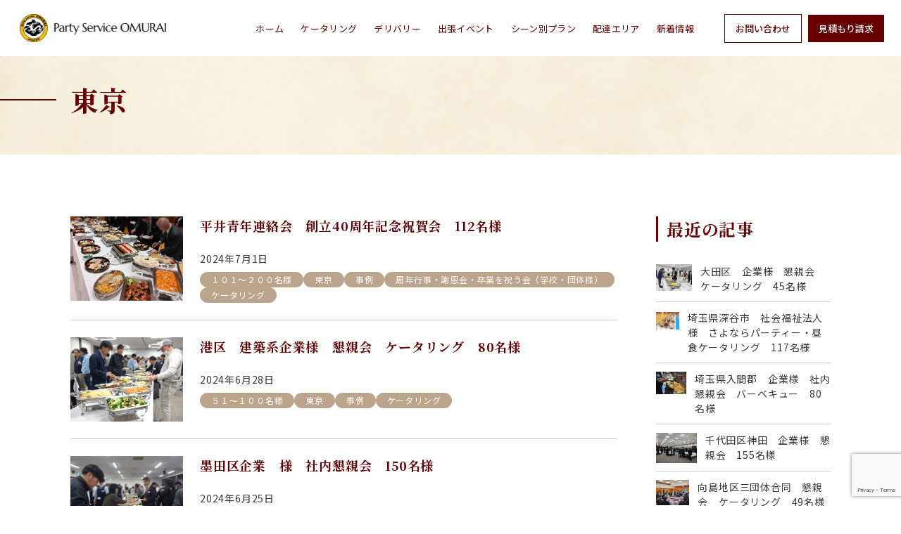

--- FILE ---
content_type: text/html; charset=UTF-8
request_url: https://omurai.jp/archives/category/area/tokyo/page/4
body_size: 62568
content:
<!DOCTYPE html>
<html lang="ja">

<head prefix="og: http://ogp.me/ns# fb: http://ogp.me/ns/fb# article: http://ogp.me/ns/article#"  itemscope itemtype="http://schema.org/Organization">
	<!-- Google Tag Manager -->
	<script>(function(w,d,s,l,i){w[l]=w[l]||[];w[l].push({'gtm.start':
	new Date().getTime(),event:'gtm.js'});var f=d.getElementsByTagName(s)[0],
	j=d.createElement(s),dl=l!='dataLayer'?'&l='+l:'';j.async=true;j.src=
	'https://www.googletagmanager.com/gtm.js?id='+i+dl;f.parentNode.insertBefore(j,f);
	})(window,document,'script','dataLayer','GTM-PM3KPL2N');</script>
	<!-- End Google Tag Manager -->

	<meta charset="UTF-8">
			
		<meta name="robots" content="index, follow">
<meta name="keywords" content="">
<meta name="description" content="">
	<meta http-equiv="X-UA-Compatible" content="IE=edge">
	<meta name="viewport" content="width=device-width, initial-scale=1">
	<meta name="format-detection" content="telephone=no">
	<link rel="shortcut icon" href="https://omurai.jp/wp-content/themes/omurai/img/common/favicon.ico">
	<meta name="mobile-web-app-capable" content="yes">
	<meta name="application-name" content="PartyServiceOMURAI">
	<meta name="apple-mobile-web-app-title" content="PartyServiceOMURAI">
	<link rel="icon" type="image/vnd.microsoft.icon" href="https://omurai.jp/wp-content/themes/omurai/img/common/favicon.ico">
	<link rel="apple-touch-icon" href="https://omurai.jp/wp-content/themes/omurai/img/common/favicon.png">
	<!-- /////     Google font     ///// -->
	<link href="https://fonts.googleapis.com/css2?family=Noto+Sans+JP:wght@200..900&display=swap" rel="stylesheet">
	<link href="https://fonts.googleapis.com/css2?family=Noto+Serif+JP:wght@200..900&display=swap" rel="stylesheet">
	<link href="https://fonts.googleapis.com/css2?family=Sorts+Mill+Goudy:ital@0;1&display=swap" rel="stylesheet">
	<link href="https://fonts.googleapis.com/css2?family=Sorts+Mill+Goudy:ital@0;1&display=swap" rel="stylesheet">
	<!-- <link rel="stylesheet" href="https://omurai.jp/wp-content/themes/omurai/js/swiper.min.css" /> -->
	<style>img:is([sizes="auto" i], [sizes^="auto," i]) { contain-intrinsic-size: 3000px 1500px }</style>
	
		<!-- All in One SEO 4.8.9 - aioseo.com -->
		<title>東京｜PartyServiceOMURAI - Part 4</title>
	<meta name="description" content="東京でのサービス - Part 4" />
	<meta name="robots" content="noindex, nofollow, max-image-preview:large" />
	<link rel="canonical" href="https://omurai.jp/archives/category/area/tokyo/page/4" />
	<link rel="prev" href="https://omurai.jp/archives/category/area/tokyo/page/3" />
	<link rel="next" href="https://omurai.jp/archives/category/area/tokyo/page/5" />
	<meta name="generator" content="All in One SEO (AIOSEO) 4.8.9" />
		<script type="application/ld+json" class="aioseo-schema">
			{"@context":"https:\/\/schema.org","@graph":[{"@type":"BreadcrumbList","@id":"https:\/\/omurai.jp\/archives\/category\/area\/tokyo\/page\/4#breadcrumblist","itemListElement":[{"@type":"ListItem","@id":"https:\/\/omurai.jp#listItem","position":1,"name":"\u30db\u30fc\u30e0","item":"https:\/\/omurai.jp","nextItem":{"@type":"ListItem","@id":"https:\/\/omurai.jp\/archives\/category\/area#listItem","name":"\u5730\u57df"}},{"@type":"ListItem","@id":"https:\/\/omurai.jp\/archives\/category\/area#listItem","position":2,"name":"\u5730\u57df","item":"https:\/\/omurai.jp\/archives\/category\/area","nextItem":{"@type":"ListItem","@id":"https:\/\/omurai.jp\/archives\/category\/area\/tokyo#listItem","name":"\u6771\u4eac"},"previousItem":{"@type":"ListItem","@id":"https:\/\/omurai.jp#listItem","name":"\u30db\u30fc\u30e0"}},{"@type":"ListItem","@id":"https:\/\/omurai.jp\/archives\/category\/area\/tokyo#listItem","position":3,"name":"\u6771\u4eac","item":"https:\/\/omurai.jp\/archives\/category\/area\/tokyo","nextItem":{"@type":"ListItem","@id":"https:\/\/omurai.jp\/archives\/category\/area\/tokyo\/page\/4#listItem","name":"\u30da\u30fc\u30b8 4"},"previousItem":{"@type":"ListItem","@id":"https:\/\/omurai.jp\/archives\/category\/area#listItem","name":"\u5730\u57df"}},{"@type":"ListItem","@id":"https:\/\/omurai.jp\/archives\/category\/area\/tokyo\/page\/4#listItem","position":4,"name":"\u30da\u30fc\u30b8 4","previousItem":{"@type":"ListItem","@id":"https:\/\/omurai.jp\/archives\/category\/area\/tokyo#listItem","name":"\u6771\u4eac"}}]},{"@type":"CollectionPage","@id":"https:\/\/omurai.jp\/archives\/category\/area\/tokyo\/page\/4#collectionpage","url":"https:\/\/omurai.jp\/archives\/category\/area\/tokyo\/page\/4","name":"\u6771\u4eac\uff5cPartyServiceOMURAI - Part 4","description":"\u6771\u4eac\u3067\u306e\u30b5\u30fc\u30d3\u30b9 - Part 4","inLanguage":"ja","isPartOf":{"@id":"https:\/\/omurai.jp\/#website"},"breadcrumb":{"@id":"https:\/\/omurai.jp\/archives\/category\/area\/tokyo\/page\/4#breadcrumblist"}},{"@type":"Organization","@id":"https:\/\/omurai.jp\/#organization","name":"party service OMURAI","description":"Just another WordPress site","url":"https:\/\/omurai.jp\/","logo":{"@type":"ImageObject","url":"https:\/\/omurai.jp\/wp-content\/uploads\/2022\/11\/983b8228372ecaa8c74b18c83fa15950.png","@id":"https:\/\/omurai.jp\/archives\/category\/area\/tokyo\/page\/4\/#organizationLogo","width":1513,"height":1477},"image":{"@id":"https:\/\/omurai.jp\/archives\/category\/area\/tokyo\/page\/4\/#organizationLogo"},"sameAs":["https:\/\/twitter.com\/omurai_catering","https:\/\/www.instagram.com\/partyserviceomurai\/"]},{"@type":"WebSite","@id":"https:\/\/omurai.jp\/#website","url":"https:\/\/omurai.jp\/","name":"PartyServiceOMURAI","description":"Just another WordPress site","inLanguage":"ja","publisher":{"@id":"https:\/\/omurai.jp\/#organization"}}]}
		</script>
		<!-- All in One SEO -->

<link rel="alternate" type="application/rss+xml" title="PartyServiceOMURAI &raquo; 東京 カテゴリーのフィード" href="https://omurai.jp/archives/category/area/tokyo/feed" />
<link rel='stylesheet' id='wp-block-library-css' href='https://omurai.jp/wp-includes/css/dist/block-library/style.min.css?ver=6.8.3' type='text/css' media='all' />
<style id='classic-theme-styles-inline-css' type='text/css'>
/*! This file is auto-generated */
.wp-block-button__link{color:#fff;background-color:#32373c;border-radius:9999px;box-shadow:none;text-decoration:none;padding:calc(.667em + 2px) calc(1.333em + 2px);font-size:1.125em}.wp-block-file__button{background:#32373c;color:#fff;text-decoration:none}
</style>
<style id='global-styles-inline-css' type='text/css'>
:root{--wp--preset--aspect-ratio--square: 1;--wp--preset--aspect-ratio--4-3: 4/3;--wp--preset--aspect-ratio--3-4: 3/4;--wp--preset--aspect-ratio--3-2: 3/2;--wp--preset--aspect-ratio--2-3: 2/3;--wp--preset--aspect-ratio--16-9: 16/9;--wp--preset--aspect-ratio--9-16: 9/16;--wp--preset--color--black: #000000;--wp--preset--color--cyan-bluish-gray: #abb8c3;--wp--preset--color--white: #ffffff;--wp--preset--color--pale-pink: #f78da7;--wp--preset--color--vivid-red: #cf2e2e;--wp--preset--color--luminous-vivid-orange: #ff6900;--wp--preset--color--luminous-vivid-amber: #fcb900;--wp--preset--color--light-green-cyan: #7bdcb5;--wp--preset--color--vivid-green-cyan: #00d084;--wp--preset--color--pale-cyan-blue: #8ed1fc;--wp--preset--color--vivid-cyan-blue: #0693e3;--wp--preset--color--vivid-purple: #9b51e0;--wp--preset--gradient--vivid-cyan-blue-to-vivid-purple: linear-gradient(135deg,rgba(6,147,227,1) 0%,rgb(155,81,224) 100%);--wp--preset--gradient--light-green-cyan-to-vivid-green-cyan: linear-gradient(135deg,rgb(122,220,180) 0%,rgb(0,208,130) 100%);--wp--preset--gradient--luminous-vivid-amber-to-luminous-vivid-orange: linear-gradient(135deg,rgba(252,185,0,1) 0%,rgba(255,105,0,1) 100%);--wp--preset--gradient--luminous-vivid-orange-to-vivid-red: linear-gradient(135deg,rgba(255,105,0,1) 0%,rgb(207,46,46) 100%);--wp--preset--gradient--very-light-gray-to-cyan-bluish-gray: linear-gradient(135deg,rgb(238,238,238) 0%,rgb(169,184,195) 100%);--wp--preset--gradient--cool-to-warm-spectrum: linear-gradient(135deg,rgb(74,234,220) 0%,rgb(151,120,209) 20%,rgb(207,42,186) 40%,rgb(238,44,130) 60%,rgb(251,105,98) 80%,rgb(254,248,76) 100%);--wp--preset--gradient--blush-light-purple: linear-gradient(135deg,rgb(255,206,236) 0%,rgb(152,150,240) 100%);--wp--preset--gradient--blush-bordeaux: linear-gradient(135deg,rgb(254,205,165) 0%,rgb(254,45,45) 50%,rgb(107,0,62) 100%);--wp--preset--gradient--luminous-dusk: linear-gradient(135deg,rgb(255,203,112) 0%,rgb(199,81,192) 50%,rgb(65,88,208) 100%);--wp--preset--gradient--pale-ocean: linear-gradient(135deg,rgb(255,245,203) 0%,rgb(182,227,212) 50%,rgb(51,167,181) 100%);--wp--preset--gradient--electric-grass: linear-gradient(135deg,rgb(202,248,128) 0%,rgb(113,206,126) 100%);--wp--preset--gradient--midnight: linear-gradient(135deg,rgb(2,3,129) 0%,rgb(40,116,252) 100%);--wp--preset--font-size--small: 13px;--wp--preset--font-size--medium: 20px;--wp--preset--font-size--large: 36px;--wp--preset--font-size--x-large: 42px;--wp--preset--spacing--20: 0.44rem;--wp--preset--spacing--30: 0.67rem;--wp--preset--spacing--40: 1rem;--wp--preset--spacing--50: 1.5rem;--wp--preset--spacing--60: 2.25rem;--wp--preset--spacing--70: 3.38rem;--wp--preset--spacing--80: 5.06rem;--wp--preset--shadow--natural: 6px 6px 9px rgba(0, 0, 0, 0.2);--wp--preset--shadow--deep: 12px 12px 50px rgba(0, 0, 0, 0.4);--wp--preset--shadow--sharp: 6px 6px 0px rgba(0, 0, 0, 0.2);--wp--preset--shadow--outlined: 6px 6px 0px -3px rgba(255, 255, 255, 1), 6px 6px rgba(0, 0, 0, 1);--wp--preset--shadow--crisp: 6px 6px 0px rgba(0, 0, 0, 1);}:where(.is-layout-flex){gap: 0.5em;}:where(.is-layout-grid){gap: 0.5em;}body .is-layout-flex{display: flex;}.is-layout-flex{flex-wrap: wrap;align-items: center;}.is-layout-flex > :is(*, div){margin: 0;}body .is-layout-grid{display: grid;}.is-layout-grid > :is(*, div){margin: 0;}:where(.wp-block-columns.is-layout-flex){gap: 2em;}:where(.wp-block-columns.is-layout-grid){gap: 2em;}:where(.wp-block-post-template.is-layout-flex){gap: 1.25em;}:where(.wp-block-post-template.is-layout-grid){gap: 1.25em;}.has-black-color{color: var(--wp--preset--color--black) !important;}.has-cyan-bluish-gray-color{color: var(--wp--preset--color--cyan-bluish-gray) !important;}.has-white-color{color: var(--wp--preset--color--white) !important;}.has-pale-pink-color{color: var(--wp--preset--color--pale-pink) !important;}.has-vivid-red-color{color: var(--wp--preset--color--vivid-red) !important;}.has-luminous-vivid-orange-color{color: var(--wp--preset--color--luminous-vivid-orange) !important;}.has-luminous-vivid-amber-color{color: var(--wp--preset--color--luminous-vivid-amber) !important;}.has-light-green-cyan-color{color: var(--wp--preset--color--light-green-cyan) !important;}.has-vivid-green-cyan-color{color: var(--wp--preset--color--vivid-green-cyan) !important;}.has-pale-cyan-blue-color{color: var(--wp--preset--color--pale-cyan-blue) !important;}.has-vivid-cyan-blue-color{color: var(--wp--preset--color--vivid-cyan-blue) !important;}.has-vivid-purple-color{color: var(--wp--preset--color--vivid-purple) !important;}.has-black-background-color{background-color: var(--wp--preset--color--black) !important;}.has-cyan-bluish-gray-background-color{background-color: var(--wp--preset--color--cyan-bluish-gray) !important;}.has-white-background-color{background-color: var(--wp--preset--color--white) !important;}.has-pale-pink-background-color{background-color: var(--wp--preset--color--pale-pink) !important;}.has-vivid-red-background-color{background-color: var(--wp--preset--color--vivid-red) !important;}.has-luminous-vivid-orange-background-color{background-color: var(--wp--preset--color--luminous-vivid-orange) !important;}.has-luminous-vivid-amber-background-color{background-color: var(--wp--preset--color--luminous-vivid-amber) !important;}.has-light-green-cyan-background-color{background-color: var(--wp--preset--color--light-green-cyan) !important;}.has-vivid-green-cyan-background-color{background-color: var(--wp--preset--color--vivid-green-cyan) !important;}.has-pale-cyan-blue-background-color{background-color: var(--wp--preset--color--pale-cyan-blue) !important;}.has-vivid-cyan-blue-background-color{background-color: var(--wp--preset--color--vivid-cyan-blue) !important;}.has-vivid-purple-background-color{background-color: var(--wp--preset--color--vivid-purple) !important;}.has-black-border-color{border-color: var(--wp--preset--color--black) !important;}.has-cyan-bluish-gray-border-color{border-color: var(--wp--preset--color--cyan-bluish-gray) !important;}.has-white-border-color{border-color: var(--wp--preset--color--white) !important;}.has-pale-pink-border-color{border-color: var(--wp--preset--color--pale-pink) !important;}.has-vivid-red-border-color{border-color: var(--wp--preset--color--vivid-red) !important;}.has-luminous-vivid-orange-border-color{border-color: var(--wp--preset--color--luminous-vivid-orange) !important;}.has-luminous-vivid-amber-border-color{border-color: var(--wp--preset--color--luminous-vivid-amber) !important;}.has-light-green-cyan-border-color{border-color: var(--wp--preset--color--light-green-cyan) !important;}.has-vivid-green-cyan-border-color{border-color: var(--wp--preset--color--vivid-green-cyan) !important;}.has-pale-cyan-blue-border-color{border-color: var(--wp--preset--color--pale-cyan-blue) !important;}.has-vivid-cyan-blue-border-color{border-color: var(--wp--preset--color--vivid-cyan-blue) !important;}.has-vivid-purple-border-color{border-color: var(--wp--preset--color--vivid-purple) !important;}.has-vivid-cyan-blue-to-vivid-purple-gradient-background{background: var(--wp--preset--gradient--vivid-cyan-blue-to-vivid-purple) !important;}.has-light-green-cyan-to-vivid-green-cyan-gradient-background{background: var(--wp--preset--gradient--light-green-cyan-to-vivid-green-cyan) !important;}.has-luminous-vivid-amber-to-luminous-vivid-orange-gradient-background{background: var(--wp--preset--gradient--luminous-vivid-amber-to-luminous-vivid-orange) !important;}.has-luminous-vivid-orange-to-vivid-red-gradient-background{background: var(--wp--preset--gradient--luminous-vivid-orange-to-vivid-red) !important;}.has-very-light-gray-to-cyan-bluish-gray-gradient-background{background: var(--wp--preset--gradient--very-light-gray-to-cyan-bluish-gray) !important;}.has-cool-to-warm-spectrum-gradient-background{background: var(--wp--preset--gradient--cool-to-warm-spectrum) !important;}.has-blush-light-purple-gradient-background{background: var(--wp--preset--gradient--blush-light-purple) !important;}.has-blush-bordeaux-gradient-background{background: var(--wp--preset--gradient--blush-bordeaux) !important;}.has-luminous-dusk-gradient-background{background: var(--wp--preset--gradient--luminous-dusk) !important;}.has-pale-ocean-gradient-background{background: var(--wp--preset--gradient--pale-ocean) !important;}.has-electric-grass-gradient-background{background: var(--wp--preset--gradient--electric-grass) !important;}.has-midnight-gradient-background{background: var(--wp--preset--gradient--midnight) !important;}.has-small-font-size{font-size: var(--wp--preset--font-size--small) !important;}.has-medium-font-size{font-size: var(--wp--preset--font-size--medium) !important;}.has-large-font-size{font-size: var(--wp--preset--font-size--large) !important;}.has-x-large-font-size{font-size: var(--wp--preset--font-size--x-large) !important;}
:where(.wp-block-post-template.is-layout-flex){gap: 1.25em;}:where(.wp-block-post-template.is-layout-grid){gap: 1.25em;}
:where(.wp-block-columns.is-layout-flex){gap: 2em;}:where(.wp-block-columns.is-layout-grid){gap: 2em;}
:root :where(.wp-block-pullquote){font-size: 1.5em;line-height: 1.6;}
</style>
<link rel='stylesheet' id='contact-form-7-css' href='https://omurai.jp/wp-content/plugins/contact-form-7/includes/css/styles.css?ver=6.1.1' type='text/css' media='all' />
<link rel='stylesheet' id='cf7cf-style-css' href='https://omurai.jp/wp-content/plugins/cf7-conditional-fields/style.css?ver=2.6.3' type='text/css' media='all' />
<link rel='stylesheet' id='style-handle-name-css' href='https://omurai.jp/wp-content/themes/omurai/style.css?ver=1759119802' type='text/css' media='all' />
<link rel="https://api.w.org/" href="https://omurai.jp/wp-json/" /><link rel="alternate" title="JSON" type="application/json" href="https://omurai.jp/wp-json/wp/v2/categories/9" /><!-- ## NXS/OG ## --><!-- ## NXSOGTAGS ## --><!-- ## NXS/OG ## -->
</head>
<body itemscope itemtype="http://schema.org/Webpage">

<!-- Google Tag Manager (noscript) -->
<noscript><iframe src="https://www.googletagmanager.com/ns.html?id=GTM-PM3KPL2N"
height="0" width="0" style="display:none;visibility:hidden"></iframe></noscript>
<!-- End Google Tag Manager (noscript) -->

	<div id="page-contents" class="page-contents">

		<!-- //////////////////////////////////////
			ヘッダー
		////////////////////////////////////// -->
		<header id="header-site" class="header-site" itemscope="itemscope" itemtype="http://schema.org/WPHeader">
			<div class="inner">
				<!-- ロゴ 下層ページ h1 → div -->
				<div class="header-logo">
					<a class="logo" href="https://omurai.jp/" title="PartyServiceOMURAI">
						<img class="image" src="https://omurai.jp/wp-content/themes/omurai/img/common/logo.png" alt="タイトル">
					</a>
				</div><!-- header-logo -->
				<!-- バーガーメニュー -->
				<button type="button" class="burger-menu -md">
					<div id="burger-bars" class="burger-bars">
						<span class="bar"></span>
						<span class="bar"></span>
						<span class="bar"></span>
					</div>
				</button><!-- burger-menu -->
				<!-- グローバルメニュー -->
				<nav id="header-navigation" class="header-navigation">
					<div class="inner">
						<ul id="global-menu" class="global-menu" itemscope="itemscope" itemtype="http://schema.org/SiteNavigationElement">
							<li class="list" itemprop="name">
								<a class="link" href="https://omurai.jp/" title="ホーム" itemprop="url">
									<span class="text">ホーム</span>
								</a>
							</li>
							<li class="list" itemprop="name">
								<a class="link" href="https://omurai.jp/catering" title="ケータリング" itemprop="url">
									<span class="text">ケータリング</span>
								</a>
							</li>
							<li class="list" itemprop="name">
								<a class="link" href="https://omurai.jp/delivery" title="デリバリー" itemprop="url">
									<span class="text">デリバリー</span>
								</a>
							</li>
							<li class="list" itemprop="name">
								<a class="link" href="https://omurai.jp/event" title="出張イベント" itemprop="url">
									<span class="text">出張イベント</span>
								</a>
							</li>
							<li class="list" itemprop="name">
								<a class="link" href="https://omurai.jp/scene-list" title="シーン別プラン" itemprop="url">
									<span class="text">シーン別プラン</span>
								</a>
							</li>
							<li class="list" itemprop="name">
								<a class="link" href="https://omurai.jp/area" title="配達エリア" itemprop="url">
									<span class="text">配達エリア</span>
								</a>
							</li>
							<li class="list" itemprop="name">
								<a class="link" href="https://omurai.jp/news" title="新着情報" itemprop="url">
									<span class="text">新着情報</span>
								</a>
							</li>
							<li class="list">
								<ul class="header-btn">
									<li class="list" itemprop="name">
										<a class="link -white" href="https://omurai.jp/contact" title="お問い合わせ" itemprop="url">
											<span class="text">お問い合わせ</span>
										</a>
									</li>
									<li class="list" itemprop="name">
										<a class="link" href="https://omurai.jp/estimate" title="見積もり請求" itemprop="url">
											<span class="text">見積もり請求</span>
										</a>
									</li>
								</ul>
							</li>
						</ul><!-- global-menu -->
					</div>
				</nav><!-- header-nav -->
			</div>
		</header><!-- header-site -->		<!-- //////////////////////////////////////
			下層ヘッダービジュアル
		////////////////////////////////////// -->
		<div class="page-visual -news">
			<div class="inner">
				<!-- コンテンツ -->
				<hgroup class="title-page">
										<h1 class="main">東京</h1>
				</hgroup>
			</div>
		</div><!-- page-visual -->


		<!-- //////////////////////////////////////
			コンテンツ始まり
		////////////////////////////////////// -->
		<div class="main-contents -twocolumn">

			<!-- //////////////////////////////////////
				メイン始まり
			////////////////////////////////////// -->
			<main class="main">
				<div class="page-article">
					<div class="section-news section-area">
						<div class="inner">
															<div class="column-news">
									<div class="inner">
																				<article class="card" itemscope="itemscope" itemtype="http://schema.org/BlogPosting" itemprop="blogPost">
												<div class="content">
													<!-- card-style -->
													<div class="news-panel" class="content">
														<figure class="thumbnail" itemprop="image" itemscope itemtype="https://schema.org/ImageObject">
																														<img src="https://omurai.jp/wp-content/uploads/2024/06/IMG_20231210_183453.jpg" class="image -objectfit wp-post-image" alt="" itemprop="thumbnailUrl" decoding="async" fetchpriority="high" srcset="https://omurai.jp/wp-content/uploads/2024/06/IMG_20231210_183453.jpg 1200w, https://omurai.jp/wp-content/uploads/2024/06/IMG_20231210_183453-300x225.jpg 300w, https://omurai.jp/wp-content/uploads/2024/06/IMG_20231210_183453-1024x768.jpg 1024w, https://omurai.jp/wp-content/uploads/2024/06/IMG_20231210_183453-768x576.jpg 768w" sizes="(max-width: 1200px) 100vw, 1200px" />																													</figure>
														<div class="text">
															<a class="title" href="https://omurai.jp/archives/catering-tokyo-edogawa-5.html" title="平井青年連絡会　創立40周年記念祝賀会　112名様" itemprop="url">平井青年連絡会　創立40周年記念祝賀会　112名様</a>
															<div class="information">
																<time class="time" itemprop="datePublished" datetime="2024-07-01">2024年7月1日</time>
																<ul class="tags-category -news"><li class="tag"><a href="https://omurai.jp/archives/category/kibo/150_200" class="text" itemprop="articleSection">１０１〜２００名様</a></li><li class="tag"><a href="https://omurai.jp/archives/category/area/tokyo" class="text" itemprop="articleSection">東京</a></li><li class="tag"><a href="https://omurai.jp/archives/category/jirei" class="text" itemprop="articleSection">事例</a></li><li class="tag"><a href="https://omurai.jp/archives/category/syuunenngyouji-sotugyouwoiwaukai-syaonnkai" class="text" itemprop="articleSection">周年行事・謝恩会・卒業を祝う会（学校・団体様）</a></li><li class="tag"><a href="https://omurai.jp/archives/category/service/catering" class="text" itemprop="articleSection">ケータリング</a></li></ul>															</div>
															
														</div>
													</div><!-- / .card-panel -->
												</div>
											</article><!-- card -->
																				<article class="card" itemscope="itemscope" itemtype="http://schema.org/BlogPosting" itemprop="blogPost">
												<div class="content">
													<!-- card-style -->
													<div class="news-panel" class="content">
														<figure class="thumbnail" itemprop="image" itemscope itemtype="https://schema.org/ImageObject">
																														<img src="https://omurai.jp/wp-content/uploads/2024/06/DSC00170.jpg" class="image -objectfit wp-post-image" alt="" itemprop="thumbnailUrl" decoding="async" srcset="https://omurai.jp/wp-content/uploads/2024/06/DSC00170.jpg 1200w, https://omurai.jp/wp-content/uploads/2024/06/DSC00170-300x225.jpg 300w, https://omurai.jp/wp-content/uploads/2024/06/DSC00170-1024x768.jpg 1024w, https://omurai.jp/wp-content/uploads/2024/06/DSC00170-768x576.jpg 768w" sizes="(max-width: 1200px) 100vw, 1200px" />																													</figure>
														<div class="text">
															<a class="title" href="https://omurai.jp/archives/catering-tokyo-minatoku-7.html" title="港区　建築系企業様　懇親会　ケータリング　80名様" itemprop="url">港区　建築系企業様　懇親会　ケータリング　80名様</a>
															<div class="information">
																<time class="time" itemprop="datePublished" datetime="2024-06-28">2024年6月28日</time>
																<ul class="tags-category -news"><li class="tag"><a href="https://omurai.jp/archives/category/kibo/51_100" class="text" itemprop="articleSection">５１〜１００名様</a></li><li class="tag"><a href="https://omurai.jp/archives/category/area/tokyo" class="text" itemprop="articleSection">東京</a></li><li class="tag"><a href="https://omurai.jp/archives/category/jirei" class="text" itemprop="articleSection">事例</a></li><li class="tag"><a href="https://omurai.jp/archives/category/service/catering" class="text" itemprop="articleSection">ケータリング</a></li></ul>															</div>
															
														</div>
													</div><!-- / .card-panel -->
												</div>
											</article><!-- card -->
																				<article class="card" itemscope="itemscope" itemtype="http://schema.org/BlogPosting" itemprop="blogPost">
												<div class="content">
													<!-- card-style -->
													<div class="news-panel" class="content">
														<figure class="thumbnail" itemprop="image" itemscope itemtype="https://schema.org/ImageObject">
																														<img src="https://omurai.jp/wp-content/uploads/2024/06/DSC00196.jpg" class="image -objectfit wp-post-image" alt="" itemprop="thumbnailUrl" decoding="async" srcset="https://omurai.jp/wp-content/uploads/2024/06/DSC00196.jpg 1200w, https://omurai.jp/wp-content/uploads/2024/06/DSC00196-300x225.jpg 300w, https://omurai.jp/wp-content/uploads/2024/06/DSC00196-1024x768.jpg 1024w, https://omurai.jp/wp-content/uploads/2024/06/DSC00196-768x576.jpg 768w" sizes="(max-width: 1200px) 100vw, 1200px" />																													</figure>
														<div class="text">
															<a class="title" href="https://omurai.jp/archives/catering-tokyo-sumida-42.html" title="墨田区企業　様　社内懇親会　150名様" itemprop="url">墨田区企業　様　社内懇親会　150名様</a>
															<div class="information">
																<time class="time" itemprop="datePublished" datetime="2024-06-25">2024年6月25日</time>
																<ul class="tags-category -news"><li class="tag"><a href="https://omurai.jp/archives/category/kibo/150_200" class="text" itemprop="articleSection">１０１〜２００名様</a></li><li class="tag"><a href="https://omurai.jp/archives/category/area/tokyo" class="text" itemprop="articleSection">東京</a></li><li class="tag"><a href="https://omurai.jp/archives/category/jirei" class="text" itemprop="articleSection">事例</a></li><li class="tag"><a href="https://omurai.jp/archives/category/service/catering" class="text" itemprop="articleSection">ケータリング</a></li></ul>															</div>
															
														</div>
													</div><!-- / .card-panel -->
												</div>
											</article><!-- card -->
																				<article class="card" itemscope="itemscope" itemtype="http://schema.org/BlogPosting" itemprop="blogPost">
												<div class="content">
													<!-- card-style -->
													<div class="news-panel" class="content">
														<figure class="thumbnail" itemprop="image" itemscope itemtype="https://schema.org/ImageObject">
																														<img src="https://omurai.jp/wp-content/uploads/2024/04/DSC00091.jpg" class="image -objectfit wp-post-image" alt="" itemprop="thumbnailUrl" decoding="async" loading="lazy" srcset="https://omurai.jp/wp-content/uploads/2024/04/DSC00091.jpg 1200w, https://omurai.jp/wp-content/uploads/2024/04/DSC00091-300x225.jpg 300w, https://omurai.jp/wp-content/uploads/2024/04/DSC00091-1024x768.jpg 1024w, https://omurai.jp/wp-content/uploads/2024/04/DSC00091-768x576.jpg 768w" sizes="auto, (max-width: 1200px) 100vw, 1200px" />																													</figure>
														<div class="text">
															<a class="title" href="https://omurai.jp/archives/catering-tokyo-nishitokyo-4.html" title="西東京　医療機関様　地域医師会交歓会　140名様" itemprop="url">西東京　医療機関様　地域医師会交歓会　140名様</a>
															<div class="information">
																<time class="time" itemprop="datePublished" datetime="2024-04-08">2024年4月8日</time>
																<ul class="tags-category -news"><li class="tag"><a href="https://omurai.jp/archives/category/kibo/150_200" class="text" itemprop="articleSection">１０１〜２００名様</a></li><li class="tag"><a href="https://omurai.jp/archives/category/area/tokyo" class="text" itemprop="articleSection">東京</a></li><li class="tag"><a href="https://omurai.jp/archives/category/jirei" class="text" itemprop="articleSection">事例</a></li><li class="tag"><a href="https://omurai.jp/archives/category/service/catering" class="text" itemprop="articleSection">ケータリング</a></li></ul>															</div>
															
														</div>
													</div><!-- / .card-panel -->
												</div>
											</article><!-- card -->
																				<article class="card" itemscope="itemscope" itemtype="http://schema.org/BlogPosting" itemprop="blogPost">
												<div class="content">
													<!-- card-style -->
													<div class="news-panel" class="content">
														<figure class="thumbnail" itemprop="image" itemscope itemtype="https://schema.org/ImageObject">
																														<img src="https://omurai.jp/wp-content/uploads/2023/11/DSC00054.jpg" class="image -objectfit wp-post-image" alt="" itemprop="thumbnailUrl" decoding="async" loading="lazy" srcset="https://omurai.jp/wp-content/uploads/2023/11/DSC00054.jpg 1200w, https://omurai.jp/wp-content/uploads/2023/11/DSC00054-300x225.jpg 300w, https://omurai.jp/wp-content/uploads/2023/11/DSC00054-1024x768.jpg 1024w, https://omurai.jp/wp-content/uploads/2023/11/DSC00054-768x576.jpg 768w" sizes="auto, (max-width: 1200px) 100vw, 1200px" />																													</figure>
														<div class="text">
															<a class="title" href="https://omurai.jp/archives/catering-tokyo-chiyoda-10.html" title="千代田区・企業様　懇親会　ケータリング　75名様" itemprop="url">千代田区・企業様　懇親会　ケータリング　75名様</a>
															<div class="information">
																<time class="time" itemprop="datePublished" datetime="2024-02-05">2024年2月5日</time>
																<ul class="tags-category -news"><li class="tag"><a href="https://omurai.jp/archives/category/kibo/51_100" class="text" itemprop="articleSection">５１〜１００名様</a></li><li class="tag"><a href="https://omurai.jp/archives/category/area/tokyo" class="text" itemprop="articleSection">東京</a></li><li class="tag"><a href="https://omurai.jp/archives/category/jirei" class="text" itemprop="articleSection">事例</a></li><li class="tag"><a href="https://omurai.jp/archives/category/service/catering" class="text" itemprop="articleSection">ケータリング</a></li></ul>															</div>
															
														</div>
													</div><!-- / .card-panel -->
												</div>
											</article><!-- card -->
																				<article class="card" itemscope="itemscope" itemtype="http://schema.org/BlogPosting" itemprop="blogPost">
												<div class="content">
													<!-- card-style -->
													<div class="news-panel" class="content">
														<figure class="thumbnail" itemprop="image" itemscope itemtype="https://schema.org/ImageObject">
																														<img src="https://omurai.jp/wp-content/uploads/2023/11/DSC00033.jpg" class="image -objectfit wp-post-image" alt="" itemprop="thumbnailUrl" decoding="async" loading="lazy" srcset="https://omurai.jp/wp-content/uploads/2023/11/DSC00033.jpg 1200w, https://omurai.jp/wp-content/uploads/2023/11/DSC00033-300x225.jpg 300w, https://omurai.jp/wp-content/uploads/2023/11/DSC00033-1024x768.jpg 1024w, https://omurai.jp/wp-content/uploads/2023/11/DSC00033-768x576.jpg 768w" sizes="auto, (max-width: 1200px) 100vw, 1200px" />																													</figure>
														<div class="text">
															<a class="title" href="https://omurai.jp/archives/catering-tokyo-sumida-41.html" title="江東区　企業様 　懇親会　100名様" itemprop="url">江東区　企業様 　懇親会　100名様</a>
															<div class="information">
																<time class="time" itemprop="datePublished" datetime="2024-01-27">2024年1月27日</time>
																<ul class="tags-category -news"><li class="tag"><a href="https://omurai.jp/archives/category/kibo/51_100" class="text" itemprop="articleSection">５１〜１００名様</a></li><li class="tag"><a href="https://omurai.jp/archives/category/area/tokyo" class="text" itemprop="articleSection">東京</a></li><li class="tag"><a href="https://omurai.jp/archives/category/jirei" class="text" itemprop="articleSection">事例</a></li><li class="tag"><a href="https://omurai.jp/archives/category/service/catering" class="text" itemprop="articleSection">ケータリング</a></li></ul>															</div>
															
														</div>
													</div><!-- / .card-panel -->
												</div>
											</article><!-- card -->
																				<article class="card" itemscope="itemscope" itemtype="http://schema.org/BlogPosting" itemprop="blogPost">
												<div class="content">
													<!-- card-style -->
													<div class="news-panel" class="content">
														<figure class="thumbnail" itemprop="image" itemscope itemtype="https://schema.org/ImageObject">
																														<img src="https://omurai.jp/wp-content/uploads/2023/09/DSC00024.jpg" class="image -objectfit wp-post-image" alt="" itemprop="thumbnailUrl" decoding="async" loading="lazy" srcset="https://omurai.jp/wp-content/uploads/2023/09/DSC00024.jpg 1200w, https://omurai.jp/wp-content/uploads/2023/09/DSC00024-300x225.jpg 300w, https://omurai.jp/wp-content/uploads/2023/09/DSC00024-1024x768.jpg 1024w, https://omurai.jp/wp-content/uploads/2023/09/DSC00024-768x576.jpg 768w" sizes="auto, (max-width: 1200px) 100vw, 1200px" />																													</figure>
														<div class="text">
															<a class="title" href="https://omurai.jp/archives/catering-tokyo-sumida-40.html" title="墨田区・町会祭り・鉢洗い・60名様" itemprop="url">墨田区・町会祭り・鉢洗い・60名様</a>
															<div class="information">
																<time class="time" itemprop="datePublished" datetime="2023-09-30">2023年9月30日</time>
																<ul class="tags-category -news"><li class="tag"><a href="https://omurai.jp/archives/category/kibo/51_100" class="text" itemprop="articleSection">５１〜１００名様</a></li><li class="tag"><a href="https://omurai.jp/archives/category/area/tokyo" class="text" itemprop="articleSection">東京</a></li><li class="tag"><a href="https://omurai.jp/archives/category/jirei" class="text" itemprop="articleSection">事例</a></li><li class="tag"><a href="https://omurai.jp/archives/category/service/catering" class="text" itemprop="articleSection">ケータリング</a></li></ul>															</div>
															
														</div>
													</div><!-- / .card-panel -->
												</div>
											</article><!-- card -->
																				<article class="card" itemscope="itemscope" itemtype="http://schema.org/BlogPosting" itemprop="blogPost">
												<div class="content">
													<!-- card-style -->
													<div class="news-panel" class="content">
														<figure class="thumbnail" itemprop="image" itemscope itemtype="https://schema.org/ImageObject">
																														<img src="https://omurai.jp/wp-content/uploads/2023/09/DSC04103.jpg" class="image -objectfit wp-post-image" alt="" itemprop="thumbnailUrl" decoding="async" loading="lazy" srcset="https://omurai.jp/wp-content/uploads/2023/09/DSC04103.jpg 1200w, https://omurai.jp/wp-content/uploads/2023/09/DSC04103-300x225.jpg 300w, https://omurai.jp/wp-content/uploads/2023/09/DSC04103-1024x768.jpg 1024w, https://omurai.jp/wp-content/uploads/2023/09/DSC04103-768x576.jpg 768w" sizes="auto, (max-width: 1200px) 100vw, 1200px" />																													</figure>
														<div class="text">
															<a class="title" href="https://omurai.jp/archives/catering-tokyo-chiyoda-9.html" title="千代田区　企業様　社内夏まつり　30名様" itemprop="url">千代田区　企業様　社内夏まつり　30名様</a>
															<div class="information">
																<time class="time" itemprop="datePublished" datetime="2023-09-16">2023年9月16日</time>
																<ul class="tags-category -news"><li class="tag"><a href="https://omurai.jp/archives/category/kibo/_50" class="text" itemprop="articleSection">〜５０名様</a></li><li class="tag"><a href="https://omurai.jp/archives/category/area/tokyo" class="text" itemprop="articleSection">東京</a></li><li class="tag"><a href="https://omurai.jp/archives/category/jirei" class="text" itemprop="articleSection">事例</a></li><li class="tag"><a href="https://omurai.jp/archives/category/service/event" class="text" itemprop="articleSection">出張イベント</a></li></ul>															</div>
															
														</div>
													</div><!-- / .card-panel -->
												</div>
											</article><!-- card -->
																				<article class="card" itemscope="itemscope" itemtype="http://schema.org/BlogPosting" itemprop="blogPost">
												<div class="content">
													<!-- card-style -->
													<div class="news-panel" class="content">
														<figure class="thumbnail" itemprop="image" itemscope itemtype="https://schema.org/ImageObject">
																														<img src="https://omurai.jp/wp-content/uploads/2023/09/DSC04089.jpg" class="image -objectfit wp-post-image" alt="" itemprop="thumbnailUrl" decoding="async" loading="lazy" srcset="https://omurai.jp/wp-content/uploads/2023/09/DSC04089.jpg 1200w, https://omurai.jp/wp-content/uploads/2023/09/DSC04089-300x225.jpg 300w, https://omurai.jp/wp-content/uploads/2023/09/DSC04089-1024x768.jpg 1024w, https://omurai.jp/wp-content/uploads/2023/09/DSC04089-768x576.jpg 768w" sizes="auto, (max-width: 1200px) 100vw, 1200px" />																													</figure>
														<div class="text">
															<a class="title" href="https://omurai.jp/archives/catering-tokyo-koutou-3.html" title="江東区南砂　マンション自治会　夏まつり縁日プラン　400名様" itemprop="url">江東区南砂　マンション自治会　夏まつり縁日プラン　400名様</a>
															<div class="information">
																<time class="time" itemprop="datePublished" datetime="2023-09-14">2023年9月14日</time>
																<ul class="tags-category -news"><li class="tag"><a href="https://omurai.jp/archives/category/kibo/100_" class="text" itemprop="articleSection">２００名様以上</a></li><li class="tag"><a href="https://omurai.jp/archives/category/area/tokyo" class="text" itemprop="articleSection">東京</a></li><li class="tag"><a href="https://omurai.jp/archives/category/jirei" class="text" itemprop="articleSection">事例</a></li><li class="tag"><a href="https://omurai.jp/archives/category/%e5%87%ba%e5%bc%b5%e3%83%93%e3%82%a2%e3%82%ac%e3%83%bc%e3%83%87%e3%83%b3%ef%bc%86%e3%83%90%e3%83%bc%e3%83%99%e3%82%ad%e3%83%a5%e3%83%bc" class="text" itemprop="articleSection">出張ビアガーデン＆バーベキュー</a></li><li class="tag"><a href="https://omurai.jp/archives/category/service/catering" class="text" itemprop="articleSection">ケータリング</a></li><li class="tag"><a href="https://omurai.jp/archives/category/service/event" class="text" itemprop="articleSection">出張イベント</a></li></ul>															</div>
															
														</div>
													</div><!-- / .card-panel -->
												</div>
											</article><!-- card -->
																				<article class="card" itemscope="itemscope" itemtype="http://schema.org/BlogPosting" itemprop="blogPost">
												<div class="content">
													<!-- card-style -->
													<div class="news-panel" class="content">
														<figure class="thumbnail" itemprop="image" itemscope itemtype="https://schema.org/ImageObject">
																														<img src="https://omurai.jp/wp-content/uploads/2023/08/IMG_20230819_171750.jpg" class="image -objectfit wp-post-image" alt="" itemprop="thumbnailUrl" decoding="async" loading="lazy" srcset="https://omurai.jp/wp-content/uploads/2023/08/IMG_20230819_171750.jpg 1200w, https://omurai.jp/wp-content/uploads/2023/08/IMG_20230819_171750-300x225.jpg 300w, https://omurai.jp/wp-content/uploads/2023/08/IMG_20230819_171750-1024x768.jpg 1024w, https://omurai.jp/wp-content/uploads/2023/08/IMG_20230819_171750-768x576.jpg 768w" sizes="auto, (max-width: 1200px) 100vw, 1200px" />																													</figure>
														<div class="text">
															<a class="title" href="https://omurai.jp/archives/catering-tokyo-hachioji-2.html" title="八王子市・企業様・社内暑気払い・75名様" itemprop="url">八王子市・企業様・社内暑気払い・75名様</a>
															<div class="information">
																<time class="time" itemprop="datePublished" datetime="2023-08-25">2023年8月25日</time>
																<ul class="tags-category -news"><li class="tag"><a href="https://omurai.jp/archives/category/kibo/51_100" class="text" itemprop="articleSection">５１〜１００名様</a></li><li class="tag"><a href="https://omurai.jp/archives/category/area/tokyo" class="text" itemprop="articleSection">東京</a></li><li class="tag"><a href="https://omurai.jp/archives/category/jirei" class="text" itemprop="articleSection">事例</a></li><li class="tag"><a href="https://omurai.jp/archives/category/service/catering" class="text" itemprop="articleSection">ケータリング</a></li></ul>															</div>
															
														</div>
													</div><!-- / .card-panel -->
												</div>
											</article><!-- card -->
																			</div>
								</div><!-- column-two-three -->
							<nav class="archive-pagination"><div class="inner"><span class="number">Page 4 of 32</span><a class="pager -prev" rel="prev" href="https://omurai.jp/archives/category/area/tokyo/page/3"></a><a class="pager" href="https://omurai.jp/archives/category/area/tokyo/page/2">2</a><a class="pager" href="https://omurai.jp/archives/category/area/tokyo/page/3">3</a><span class="pager -current">4</span><a class="pager" href="https://omurai.jp/archives/category/area/tokyo/page/5">5</a><a class="pager" href="https://omurai.jp/archives/category/area/tokyo/page/6">6</a><a class="pager -next" rel="next" href="https://omurai.jp/archives/category/area/tokyo/page/5"></a></div></nav>						</div>
					</div>
				</div>

				<!-- //////////////////////////////////////
					aside始まり
				////////////////////////////////////// -->
			</main><!-- top-main -->
			<aside class="sidebar-area" role="complementary" itemscope="itemscope" itemtype="http://schema.org/WPSideBar">
	<div class="inner">
		<section class="section-sidebar">
			<div class="inner">
				<h2 class="title-sidebar">最近の記事</h2>
									<div class="archive">
															<a class="card-sidebar -side" href="https://omurai.jp/archives/catering-tokyo-ootaku.html" itemprop="url">
										<figure class="thumbnail" itemprop="image" itemscope itemtype="https://schema.org/ImageObject">
																						<img src="https://omurai.jp/wp-content/uploads/2025/04/DSC00407.jpg" class="image -objectfit wp-post-image" alt="サムネイル" itemprop="thumbnailUrl" decoding="async" loading="lazy" srcset="https://omurai.jp/wp-content/uploads/2025/04/DSC00407.jpg 1200w, https://omurai.jp/wp-content/uploads/2025/04/DSC00407-300x225.jpg 300w, https://omurai.jp/wp-content/uploads/2025/04/DSC00407-1024x768.jpg 1024w, https://omurai.jp/wp-content/uploads/2025/04/DSC00407-768x576.jpg 768w" sizes="auto, (max-width: 1200px) 100vw, 1200px" />																					</figure>
										<section class="text">
											<h3 class="title" itemprop="headline">大田区　企業様　懇親会　ケータリング　45名様</h3>
										</section>
									</a>
															<a class="card-sidebar -side" href="https://omurai.jp/archives/catering-saitama-hukaya.html" itemprop="url">
										<figure class="thumbnail" itemprop="image" itemscope itemtype="https://schema.org/ImageObject">
																						<img src="https://omurai.jp/wp-content/uploads/2025/04/DSC00399.jpg" class="image -objectfit wp-post-image" alt="サムネイル" itemprop="thumbnailUrl" decoding="async" loading="lazy" srcset="https://omurai.jp/wp-content/uploads/2025/04/DSC00399.jpg 1200w, https://omurai.jp/wp-content/uploads/2025/04/DSC00399-300x225.jpg 300w, https://omurai.jp/wp-content/uploads/2025/04/DSC00399-1024x768.jpg 1024w, https://omurai.jp/wp-content/uploads/2025/04/DSC00399-768x576.jpg 768w" sizes="auto, (max-width: 1200px) 100vw, 1200px" />																					</figure>
										<section class="text">
											<h3 class="title" itemprop="headline">埼玉県深谷市　社会福祉法人様　さよならパーティー・昼食ケータリング　117名様</h3>
										</section>
									</a>
															<a class="card-sidebar -side" href="https://omurai.jp/archives/post-8737.html" itemprop="url">
										<figure class="thumbnail" itemprop="image" itemscope itemtype="https://schema.org/ImageObject">
																						<img src="https://omurai.jp/wp-content/uploads/2024/08/DSC00304.jpg" class="image -objectfit wp-post-image" alt="サムネイル" itemprop="thumbnailUrl" decoding="async" loading="lazy" srcset="https://omurai.jp/wp-content/uploads/2024/08/DSC00304.jpg 1200w, https://omurai.jp/wp-content/uploads/2024/08/DSC00304-300x225.jpg 300w, https://omurai.jp/wp-content/uploads/2024/08/DSC00304-1024x768.jpg 1024w, https://omurai.jp/wp-content/uploads/2024/08/DSC00304-768x576.jpg 768w" sizes="auto, (max-width: 1200px) 100vw, 1200px" />																					</figure>
										<section class="text">
											<h3 class="title" itemprop="headline">埼玉県入間郡　企業様　社内懇親会　バーベキュー　80名様</h3>
										</section>
									</a>
															<a class="card-sidebar -side" href="https://omurai.jp/archives/post-9376.html" itemprop="url">
										<figure class="thumbnail" itemprop="image" itemscope itemtype="https://schema.org/ImageObject">
																						<img src="https://omurai.jp/wp-content/uploads/2025/03/DSC00391.jpg" class="image -objectfit wp-post-image" alt="サムネイル" itemprop="thumbnailUrl" decoding="async" loading="lazy" srcset="https://omurai.jp/wp-content/uploads/2025/03/DSC00391.jpg 1200w, https://omurai.jp/wp-content/uploads/2025/03/DSC00391-300x225.jpg 300w, https://omurai.jp/wp-content/uploads/2025/03/DSC00391-1024x768.jpg 1024w, https://omurai.jp/wp-content/uploads/2025/03/DSC00391-768x576.jpg 768w" sizes="auto, (max-width: 1200px) 100vw, 1200px" />																					</figure>
										<section class="text">
											<h3 class="title" itemprop="headline">千代田区神田　企業様　懇親会　155名様</h3>
										</section>
									</a>
															<a class="card-sidebar -side" href="https://omurai.jp/archives/catering-tokyo-sumida-47.html" itemprop="url">
										<figure class="thumbnail" itemprop="image" itemscope itemtype="https://schema.org/ImageObject">
																						<img src="https://omurai.jp/wp-content/uploads/2025/03/IMG_20240424_180123.jpg" class="image -objectfit wp-post-image" alt="サムネイル" itemprop="thumbnailUrl" decoding="async" loading="lazy" srcset="https://omurai.jp/wp-content/uploads/2025/03/IMG_20240424_180123.jpg 1200w, https://omurai.jp/wp-content/uploads/2025/03/IMG_20240424_180123-300x225.jpg 300w, https://omurai.jp/wp-content/uploads/2025/03/IMG_20240424_180123-1024x768.jpg 1024w, https://omurai.jp/wp-content/uploads/2025/03/IMG_20240424_180123-768x576.jpg 768w" sizes="auto, (max-width: 1200px) 100vw, 1200px" />																					</figure>
										<section class="text">
											<h3 class="title" itemprop="headline">向島地区三団体合同　懇親会　ケータリング　49名様</h3>
										</section>
									</a>
											</div>
							</div>
		</section><!-- section-sidebar -->
		<section class="section-sidebar">
			<div class="inner">
				<h2 class="title-sidebar">カテゴリー一覧</h2>
									<ul class="sidebar-category">
						<li class="list"><a class="link" href="https://omurai.jp/archives/category/info">お知らせ</a></li><li class="list"><a class="link" href="https://omurai.jp/archives/category/service">サービス</a><ul class="child"><li class="list"><a class="link" href="https://omurai.jp/archives/category/service/catering">ケータリング</a></li><li class="list"><a class="link" href="https://omurai.jp/archives/category/service/delivery">デリバリー</a></li><li class="list"><a class="link" href="https://omurai.jp/archives/category/service/event">出張イベント</a></li><li class="list"><a class="link" href="https://omurai.jp/archives/category/service/mukojima-omurai">向島おむらい</a></li></ul></li><li class="list"><a class="link" href="https://omurai.jp/archives/category/jirei">事例</a></li><li class="list"><a class="link" href="https://omurai.jp/archives/category/syuunenngyouji-sotugyouwoiwaukai-syaonnkai">周年行事・謝恩会・卒業を祝う会（学校・団体様）</a></li><li class="list"><a class="link" href="https://omurai.jp/archives/category/%e5%91%a8%e5%b9%b4%e8%a1%8c%e4%ba%8b%ef%bc%88%e4%bc%81%e6%a5%ad%e6%a7%98%ef%bc%89">周年行事（企業様）</a></li><li class="list"><a class="link" href="https://omurai.jp/archives/category/%e7%ab%a3%e5%b7%a5%e6%8a%ab%e9%9c%b2%e7%a5%9d%e8%b3%80%e4%bc%9a">竣工披露祝賀会</a></li><li class="list"><a class="link" href="https://omurai.jp/archives/category/%e5%87%ba%e5%bc%b5%e3%83%93%e3%82%a2%e3%82%ac%e3%83%bc%e3%83%87%e3%83%b3%ef%bc%86%e3%83%90%e3%83%bc%e3%83%99%e3%82%ad%e3%83%a5%e3%83%bc">出張ビアガーデン＆バーベキュー</a></li><li class="list"><a class="link" href="https://omurai.jp/archives/category/%e3%82%a6%e3%82%a8%e3%83%87%e3%82%a3%e3%83%b3%e3%82%b0%e3%83%91%e3%83%bc%e3%83%86%e3%82%a3%e3%83%bc">ウエディングパーティー</a></li><li class="list"><a class="link" href="https://omurai.jp/archives/category/area">地域</a><ul class="child"><li class="list"><a class="link" href="https://omurai.jp/archives/category/area/tokyo">東京</a></li><li class="list"><a class="link" href="https://omurai.jp/archives/category/area/kanagawa">神奈川</a></li><li class="list"><a class="link" href="https://omurai.jp/archives/category/area/chiba">千葉</a></li><li class="list"><a class="link" href="https://omurai.jp/archives/category/area/ibaraki">茨城</a></li><li class="list"><a class="link" href="https://omurai.jp/archives/category/area/saitama">埼玉</a></li><li class="list"><a class="link" href="https://omurai.jp/archives/category/area/tochigi">栃木</a></li><li class="list"><a class="link" href="https://omurai.jp/archives/category/area/gunma">群馬</a></li><li class="list"><a class="link" href="https://omurai.jp/archives/category/area/out-of-kanto">関東圏外の地域</a></li></ul></li><li class="list"><a class="link" href="https://omurai.jp/archives/category/%e6%9c%aa%e5%88%86%e9%a1%9e">未分類</a></li><li class="list"><a class="link" href="https://omurai.jp/archives/category/kibo">規模</a><ul class="child"><li class="list"><a class="link" href="https://omurai.jp/archives/category/kibo/_50">〜５０名様</a></li><li class="list"><a class="link" href="https://omurai.jp/archives/category/kibo/51_100">５１〜１００名様</a></li><li class="list"><a class="link" href="https://omurai.jp/archives/category/kibo/150_200">１０１〜２００名様</a></li><li class="list"><a class="link" href="https://omurai.jp/archives/category/kibo/100_">２００名様以上</a></li></ul></li>					</ul><!-- sidebar-category -->

							</div>
		</section><!-- section-sidebar -->
	</div>
</aside><!-- aside-name -->		</div><!-- .main-contents -->
	<aside class="aside-area -contact">
	<div class="inner">
		<section class="aside-contact">
			<h2 class="title-underline">
				<span class="text">まずは<br class="-sm">お気軽にご相談ください</span>
			</h2>
			<a href="https://omurai.jp/contact" class="button-large -white"><span class="text">お問い合わせ</span></a>
			<a href="https://omurai.jp/estimate" class="button-large"><span class="text">見積もり請求</span></a>
			<a href="https://omurai.jp/faq" class="link"><span class="text">よくあるご質問</span></a>
			<div class="info-area">
				<div class="info-tel">
					<p class="title">TEL</p>
					<div class="content">
						<a href="tel:0120-698-700" class="link">0120-698-700</a>
						<p class="text">（平日9:00〜18:00）</p>
					</div>
				</div>
				<div class="info-fax">
					<p class="title">FAX</p>
					<div class="content">
						<p class="text">03-3618-2720</p>
					</div>
				</div>
			</div>
		</section>
	</div>
</aside>		<!-- //////////////////////////////////////
			topボタン
		////////////////////////////////////// -->
		<a id="btn-topscroll" class="btn-topscroll" href="#page-contents">
			<div class="content">
				<span class="text">Top</span>
			</div>
		</a><!-- totop-btn -->

		<!-- //////////////////////////////////////
			フッター
		////////////////////////////////////// -->
		<footer id="footer-site" class="footer-site" itemscope="itemscope" itemtype="http://schema.org/WPFooter">
			<div class="inner">
				<div class="footer-content">
					<a href="https://omurai.jp/" class="footer-logo">
						<img class="image" src="https://omurai.jp/wp-content/themes/omurai/img/common/logo-white.png" alt="Party Service OMURAI">
					</a>
					<div class="info-list -footer">
						<p class="info">TEL : 0120-698-700<br>FAX : 03-3618-2720</p>
						<p class="text">受付時間 : 平日 9:00 〜 18:00</p>
					</div>
					<ul class="footer-menu">
						<li class="list" itemprop="name">
							<a class="link" href="https://omurai.jp/" title="ホーム" itemprop="url">
								<span class="text">ホーム</span>
							</a>
						</li>
						<li class="list" itemprop="name">
							<a class="link" href="https://omurai.jp/news" title="新着情報" itemprop="url">
								<span class="text">新着情報</span>
							</a>
						</li>
						<li class="list" itemprop="name">
							<a class="link" href="https://omurai.jp/catering" title="ケータリング" itemprop="url">
								<span class="text">ケータリング</span>
							</a>
						</li>
						<li class="list" itemprop="name">
							<a class="link" href="https://omurai.jp/delivery" title="デリバリー" itemprop="url">
								<span class="text">デリバリー</span>
							</a>
						</li>
						<li class="list" itemprop="name">
							<a class="link" href="https://omurai.jp/event" title="出張イベント" itemprop="url">
								<span class="text">出張イベント</span>
							</a>
						</li>
						<li class="list" itemprop="name">
							<a class="link" href="https://omurai.jp/scene-list" title="シーン別プラン" itemprop="url">
								<span class="text">シーン別プラン</span>
							</a>
						</li>
						<li class="list" itemprop="name">
							<a class="link" href="https://omurai.jp/area" title="配達エリア" itemprop="url">
								<span class="text">配達エリア</span>
							</a>
						</li>
						<li class="list" itemprop="name">
							<a class="link" href="https://omurai.jp/chef" title="調理者詳細" itemprop="url">
								<span class="text">調理者詳細</span>
							</a>
						</li>
						<li class="list" itemprop="name">
							<a class="link" href="https://omurai.jp/faq" title="よくある質問" itemprop="url">
								<span class="text">よくある質問</span>
							</a>
						</li>
						<li class="list" itemprop="name">
							<a class="link" href="https://omurai.jp/company" title="会社概要" itemprop="url">
								<span class="text">会社概要</span>
							</a>
						</li>
						<li class="list" itemprop="name">
							<a class="link" href="https://omurai.jp/contact" title="お問い合わせ" itemprop="url">
								<span class="text">お問い合わせ</span>
							</a>
						</li>
						<li class="list" itemprop="name">
							<a class="link" href="https://omurai.jp/estimate" title="見積もり請求" itemprop="url">
								<span class="text">見積もり請求</span>
							</a>
						</li>
						<li class="list" itemprop="name">
							<a class="link" href="https://omurai.jp/privacy-policy" title="プライバシーポリシー" itemprop="url">
								<span class="text">プライバシーポリシー</span>
							</a>
						</li>
						<li class="list" itemprop="name">
							<a class="link" href="https://omurai.jp/partnership" title="提携企業募集" itemprop="url">
								<span class="text">提携企業募集</span>
							</a>
						</li>
					</ul>

				</div>
				<div class="footer-copyright">
					<small class="copyright">
						&copy;<span class="text" itemprop="name"> 2024 Party Service OMURAI</span>
					</small>
				</div>
			</div>
		</footer><!-- footer-contents -->

	</div><!-- .page-content-wrapper -->

	<!-- //////////////////////////////////////
		js
	////////////////////////////////////// -->
	<script src="https://omurai.jp/wp-content/themes/omurai/js/jquery-1.12.0.min.js"></script>
	<script src="https://omurai.jp/wp-content/themes/omurai/js/intersection-observer.js"></script><!-- lazyload -->
	<script src="https://omurai.jp/wp-content/themes/omurai/js/swiper-bundle.min.js"></script><!-- swiper -->
	<script src="https://omurai.jp/wp-content/themes/omurai/js/jquery.validationEngine.js"></script><!-- バリデーション -->
	<script src="https://omurai.jp/wp-content/themes/omurai/js/jquery.validationEngine-ja.js"></script><!-- バリデーション -->

<script type="text/javascript" src="https://omurai.jp/wp-includes/js/dist/hooks.min.js?ver=4d63a3d491d11ffd8ac6" id="wp-hooks-js"></script>
<script type="text/javascript" src="https://omurai.jp/wp-includes/js/dist/i18n.min.js?ver=5e580eb46a90c2b997e6" id="wp-i18n-js"></script>
<script type="text/javascript" id="wp-i18n-js-after">
/* <![CDATA[ */
wp.i18n.setLocaleData( { 'text direction\u0004ltr': [ 'ltr' ] } );
/* ]]> */
</script>
<script type="text/javascript" src="https://omurai.jp/wp-content/plugins/contact-form-7/includes/swv/js/index.js?ver=6.1.1" id="swv-js"></script>
<script type="text/javascript" id="contact-form-7-js-translations">
/* <![CDATA[ */
( function( domain, translations ) {
	var localeData = translations.locale_data[ domain ] || translations.locale_data.messages;
	localeData[""].domain = domain;
	wp.i18n.setLocaleData( localeData, domain );
} )( "contact-form-7", {"translation-revision-date":"2025-08-05 08:50:03+0000","generator":"GlotPress\/4.0.1","domain":"messages","locale_data":{"messages":{"":{"domain":"messages","plural-forms":"nplurals=1; plural=0;","lang":"ja_JP"},"This contact form is placed in the wrong place.":["\u3053\u306e\u30b3\u30f3\u30bf\u30af\u30c8\u30d5\u30a9\u30fc\u30e0\u306f\u9593\u9055\u3063\u305f\u4f4d\u7f6e\u306b\u7f6e\u304b\u308c\u3066\u3044\u307e\u3059\u3002"],"Error:":["\u30a8\u30e9\u30fc:"]}},"comment":{"reference":"includes\/js\/index.js"}} );
/* ]]> */
</script>
<script type="text/javascript" id="contact-form-7-js-before">
/* <![CDATA[ */
var wpcf7 = {
    "api": {
        "root": "https:\/\/omurai.jp\/wp-json\/",
        "namespace": "contact-form-7\/v1"
    },
    "cached": 1
};
/* ]]> */
</script>
<script type="text/javascript" src="https://omurai.jp/wp-content/plugins/contact-form-7/includes/js/index.js?ver=6.1.1" id="contact-form-7-js"></script>
<script type="text/javascript" src="https://omurai.jp/wp-includes/js/jquery/jquery.min.js?ver=3.7.1" id="jquery-core-js"></script>
<script type="text/javascript" src="https://omurai.jp/wp-includes/js/jquery/jquery-migrate.min.js?ver=3.4.1" id="jquery-migrate-js"></script>
<script type="text/javascript" id="wpcf7cf-scripts-js-extra">
/* <![CDATA[ */
var wpcf7cf_global_settings = {"ajaxurl":"https:\/\/omurai.jp\/wp-admin\/admin-ajax.php"};
/* ]]> */
</script>
<script type="text/javascript" src="https://omurai.jp/wp-content/plugins/cf7-conditional-fields/js/scripts.js?ver=2.6.3" id="wpcf7cf-scripts-js"></script>
<script type="text/javascript" src="https://www.google.com/recaptcha/api.js?render=6LdeLlYrAAAAAICHZaUG32wMXKJfe5WyraTqRC-J&amp;ver=3.0" id="google-recaptcha-js"></script>
<script type="text/javascript" src="https://omurai.jp/wp-includes/js/dist/vendor/wp-polyfill.min.js?ver=3.15.0" id="wp-polyfill-js"></script>
<script type="text/javascript" id="wpcf7-recaptcha-js-before">
/* <![CDATA[ */
var wpcf7_recaptcha = {
    "sitekey": "6LdeLlYrAAAAAICHZaUG32wMXKJfe5WyraTqRC-J",
    "actions": {
        "homepage": "homepage",
        "contactform": "contactform"
    }
};
/* ]]> */
</script>
<script type="text/javascript" src="https://omurai.jp/wp-content/plugins/contact-form-7/modules/recaptcha/index.js?ver=6.1.1" id="wpcf7-recaptcha-js"></script>
<script type="text/javascript" src="https://omurai.jp/wp-content/themes/omurai/js/script.js?ver=1732235500" id="script-handle-name-js"></script>
<script type="speculationrules">
{"prefetch":[{"source":"document","where":{"and":[{"href_matches":"\/*"},{"not":{"href_matches":["\/wp-*.php","\/wp-admin\/*","\/wp-content\/uploads\/*","\/wp-content\/*","\/wp-content\/plugins\/*","\/wp-content\/themes\/omurai\/*","\/*\\?(.+)"]}},{"not":{"selector_matches":"a[rel~=\"nofollow\"]"}},{"not":{"selector_matches":".no-prefetch, .no-prefetch a"}}]},"eagerness":"conservative"}]}
</script>
</body>
</html>

--- FILE ---
content_type: text/html; charset=utf-8
request_url: https://www.google.com/recaptcha/api2/anchor?ar=1&k=6LdeLlYrAAAAAICHZaUG32wMXKJfe5WyraTqRC-J&co=aHR0cHM6Ly9vbXVyYWkuanA6NDQz&hl=en&v=PoyoqOPhxBO7pBk68S4YbpHZ&size=invisible&anchor-ms=20000&execute-ms=30000&cb=khvxwdcfj63h
body_size: 48770
content:
<!DOCTYPE HTML><html dir="ltr" lang="en"><head><meta http-equiv="Content-Type" content="text/html; charset=UTF-8">
<meta http-equiv="X-UA-Compatible" content="IE=edge">
<title>reCAPTCHA</title>
<style type="text/css">
/* cyrillic-ext */
@font-face {
  font-family: 'Roboto';
  font-style: normal;
  font-weight: 400;
  font-stretch: 100%;
  src: url(//fonts.gstatic.com/s/roboto/v48/KFO7CnqEu92Fr1ME7kSn66aGLdTylUAMa3GUBHMdazTgWw.woff2) format('woff2');
  unicode-range: U+0460-052F, U+1C80-1C8A, U+20B4, U+2DE0-2DFF, U+A640-A69F, U+FE2E-FE2F;
}
/* cyrillic */
@font-face {
  font-family: 'Roboto';
  font-style: normal;
  font-weight: 400;
  font-stretch: 100%;
  src: url(//fonts.gstatic.com/s/roboto/v48/KFO7CnqEu92Fr1ME7kSn66aGLdTylUAMa3iUBHMdazTgWw.woff2) format('woff2');
  unicode-range: U+0301, U+0400-045F, U+0490-0491, U+04B0-04B1, U+2116;
}
/* greek-ext */
@font-face {
  font-family: 'Roboto';
  font-style: normal;
  font-weight: 400;
  font-stretch: 100%;
  src: url(//fonts.gstatic.com/s/roboto/v48/KFO7CnqEu92Fr1ME7kSn66aGLdTylUAMa3CUBHMdazTgWw.woff2) format('woff2');
  unicode-range: U+1F00-1FFF;
}
/* greek */
@font-face {
  font-family: 'Roboto';
  font-style: normal;
  font-weight: 400;
  font-stretch: 100%;
  src: url(//fonts.gstatic.com/s/roboto/v48/KFO7CnqEu92Fr1ME7kSn66aGLdTylUAMa3-UBHMdazTgWw.woff2) format('woff2');
  unicode-range: U+0370-0377, U+037A-037F, U+0384-038A, U+038C, U+038E-03A1, U+03A3-03FF;
}
/* math */
@font-face {
  font-family: 'Roboto';
  font-style: normal;
  font-weight: 400;
  font-stretch: 100%;
  src: url(//fonts.gstatic.com/s/roboto/v48/KFO7CnqEu92Fr1ME7kSn66aGLdTylUAMawCUBHMdazTgWw.woff2) format('woff2');
  unicode-range: U+0302-0303, U+0305, U+0307-0308, U+0310, U+0312, U+0315, U+031A, U+0326-0327, U+032C, U+032F-0330, U+0332-0333, U+0338, U+033A, U+0346, U+034D, U+0391-03A1, U+03A3-03A9, U+03B1-03C9, U+03D1, U+03D5-03D6, U+03F0-03F1, U+03F4-03F5, U+2016-2017, U+2034-2038, U+203C, U+2040, U+2043, U+2047, U+2050, U+2057, U+205F, U+2070-2071, U+2074-208E, U+2090-209C, U+20D0-20DC, U+20E1, U+20E5-20EF, U+2100-2112, U+2114-2115, U+2117-2121, U+2123-214F, U+2190, U+2192, U+2194-21AE, U+21B0-21E5, U+21F1-21F2, U+21F4-2211, U+2213-2214, U+2216-22FF, U+2308-230B, U+2310, U+2319, U+231C-2321, U+2336-237A, U+237C, U+2395, U+239B-23B7, U+23D0, U+23DC-23E1, U+2474-2475, U+25AF, U+25B3, U+25B7, U+25BD, U+25C1, U+25CA, U+25CC, U+25FB, U+266D-266F, U+27C0-27FF, U+2900-2AFF, U+2B0E-2B11, U+2B30-2B4C, U+2BFE, U+3030, U+FF5B, U+FF5D, U+1D400-1D7FF, U+1EE00-1EEFF;
}
/* symbols */
@font-face {
  font-family: 'Roboto';
  font-style: normal;
  font-weight: 400;
  font-stretch: 100%;
  src: url(//fonts.gstatic.com/s/roboto/v48/KFO7CnqEu92Fr1ME7kSn66aGLdTylUAMaxKUBHMdazTgWw.woff2) format('woff2');
  unicode-range: U+0001-000C, U+000E-001F, U+007F-009F, U+20DD-20E0, U+20E2-20E4, U+2150-218F, U+2190, U+2192, U+2194-2199, U+21AF, U+21E6-21F0, U+21F3, U+2218-2219, U+2299, U+22C4-22C6, U+2300-243F, U+2440-244A, U+2460-24FF, U+25A0-27BF, U+2800-28FF, U+2921-2922, U+2981, U+29BF, U+29EB, U+2B00-2BFF, U+4DC0-4DFF, U+FFF9-FFFB, U+10140-1018E, U+10190-1019C, U+101A0, U+101D0-101FD, U+102E0-102FB, U+10E60-10E7E, U+1D2C0-1D2D3, U+1D2E0-1D37F, U+1F000-1F0FF, U+1F100-1F1AD, U+1F1E6-1F1FF, U+1F30D-1F30F, U+1F315, U+1F31C, U+1F31E, U+1F320-1F32C, U+1F336, U+1F378, U+1F37D, U+1F382, U+1F393-1F39F, U+1F3A7-1F3A8, U+1F3AC-1F3AF, U+1F3C2, U+1F3C4-1F3C6, U+1F3CA-1F3CE, U+1F3D4-1F3E0, U+1F3ED, U+1F3F1-1F3F3, U+1F3F5-1F3F7, U+1F408, U+1F415, U+1F41F, U+1F426, U+1F43F, U+1F441-1F442, U+1F444, U+1F446-1F449, U+1F44C-1F44E, U+1F453, U+1F46A, U+1F47D, U+1F4A3, U+1F4B0, U+1F4B3, U+1F4B9, U+1F4BB, U+1F4BF, U+1F4C8-1F4CB, U+1F4D6, U+1F4DA, U+1F4DF, U+1F4E3-1F4E6, U+1F4EA-1F4ED, U+1F4F7, U+1F4F9-1F4FB, U+1F4FD-1F4FE, U+1F503, U+1F507-1F50B, U+1F50D, U+1F512-1F513, U+1F53E-1F54A, U+1F54F-1F5FA, U+1F610, U+1F650-1F67F, U+1F687, U+1F68D, U+1F691, U+1F694, U+1F698, U+1F6AD, U+1F6B2, U+1F6B9-1F6BA, U+1F6BC, U+1F6C6-1F6CF, U+1F6D3-1F6D7, U+1F6E0-1F6EA, U+1F6F0-1F6F3, U+1F6F7-1F6FC, U+1F700-1F7FF, U+1F800-1F80B, U+1F810-1F847, U+1F850-1F859, U+1F860-1F887, U+1F890-1F8AD, U+1F8B0-1F8BB, U+1F8C0-1F8C1, U+1F900-1F90B, U+1F93B, U+1F946, U+1F984, U+1F996, U+1F9E9, U+1FA00-1FA6F, U+1FA70-1FA7C, U+1FA80-1FA89, U+1FA8F-1FAC6, U+1FACE-1FADC, U+1FADF-1FAE9, U+1FAF0-1FAF8, U+1FB00-1FBFF;
}
/* vietnamese */
@font-face {
  font-family: 'Roboto';
  font-style: normal;
  font-weight: 400;
  font-stretch: 100%;
  src: url(//fonts.gstatic.com/s/roboto/v48/KFO7CnqEu92Fr1ME7kSn66aGLdTylUAMa3OUBHMdazTgWw.woff2) format('woff2');
  unicode-range: U+0102-0103, U+0110-0111, U+0128-0129, U+0168-0169, U+01A0-01A1, U+01AF-01B0, U+0300-0301, U+0303-0304, U+0308-0309, U+0323, U+0329, U+1EA0-1EF9, U+20AB;
}
/* latin-ext */
@font-face {
  font-family: 'Roboto';
  font-style: normal;
  font-weight: 400;
  font-stretch: 100%;
  src: url(//fonts.gstatic.com/s/roboto/v48/KFO7CnqEu92Fr1ME7kSn66aGLdTylUAMa3KUBHMdazTgWw.woff2) format('woff2');
  unicode-range: U+0100-02BA, U+02BD-02C5, U+02C7-02CC, U+02CE-02D7, U+02DD-02FF, U+0304, U+0308, U+0329, U+1D00-1DBF, U+1E00-1E9F, U+1EF2-1EFF, U+2020, U+20A0-20AB, U+20AD-20C0, U+2113, U+2C60-2C7F, U+A720-A7FF;
}
/* latin */
@font-face {
  font-family: 'Roboto';
  font-style: normal;
  font-weight: 400;
  font-stretch: 100%;
  src: url(//fonts.gstatic.com/s/roboto/v48/KFO7CnqEu92Fr1ME7kSn66aGLdTylUAMa3yUBHMdazQ.woff2) format('woff2');
  unicode-range: U+0000-00FF, U+0131, U+0152-0153, U+02BB-02BC, U+02C6, U+02DA, U+02DC, U+0304, U+0308, U+0329, U+2000-206F, U+20AC, U+2122, U+2191, U+2193, U+2212, U+2215, U+FEFF, U+FFFD;
}
/* cyrillic-ext */
@font-face {
  font-family: 'Roboto';
  font-style: normal;
  font-weight: 500;
  font-stretch: 100%;
  src: url(//fonts.gstatic.com/s/roboto/v48/KFO7CnqEu92Fr1ME7kSn66aGLdTylUAMa3GUBHMdazTgWw.woff2) format('woff2');
  unicode-range: U+0460-052F, U+1C80-1C8A, U+20B4, U+2DE0-2DFF, U+A640-A69F, U+FE2E-FE2F;
}
/* cyrillic */
@font-face {
  font-family: 'Roboto';
  font-style: normal;
  font-weight: 500;
  font-stretch: 100%;
  src: url(//fonts.gstatic.com/s/roboto/v48/KFO7CnqEu92Fr1ME7kSn66aGLdTylUAMa3iUBHMdazTgWw.woff2) format('woff2');
  unicode-range: U+0301, U+0400-045F, U+0490-0491, U+04B0-04B1, U+2116;
}
/* greek-ext */
@font-face {
  font-family: 'Roboto';
  font-style: normal;
  font-weight: 500;
  font-stretch: 100%;
  src: url(//fonts.gstatic.com/s/roboto/v48/KFO7CnqEu92Fr1ME7kSn66aGLdTylUAMa3CUBHMdazTgWw.woff2) format('woff2');
  unicode-range: U+1F00-1FFF;
}
/* greek */
@font-face {
  font-family: 'Roboto';
  font-style: normal;
  font-weight: 500;
  font-stretch: 100%;
  src: url(//fonts.gstatic.com/s/roboto/v48/KFO7CnqEu92Fr1ME7kSn66aGLdTylUAMa3-UBHMdazTgWw.woff2) format('woff2');
  unicode-range: U+0370-0377, U+037A-037F, U+0384-038A, U+038C, U+038E-03A1, U+03A3-03FF;
}
/* math */
@font-face {
  font-family: 'Roboto';
  font-style: normal;
  font-weight: 500;
  font-stretch: 100%;
  src: url(//fonts.gstatic.com/s/roboto/v48/KFO7CnqEu92Fr1ME7kSn66aGLdTylUAMawCUBHMdazTgWw.woff2) format('woff2');
  unicode-range: U+0302-0303, U+0305, U+0307-0308, U+0310, U+0312, U+0315, U+031A, U+0326-0327, U+032C, U+032F-0330, U+0332-0333, U+0338, U+033A, U+0346, U+034D, U+0391-03A1, U+03A3-03A9, U+03B1-03C9, U+03D1, U+03D5-03D6, U+03F0-03F1, U+03F4-03F5, U+2016-2017, U+2034-2038, U+203C, U+2040, U+2043, U+2047, U+2050, U+2057, U+205F, U+2070-2071, U+2074-208E, U+2090-209C, U+20D0-20DC, U+20E1, U+20E5-20EF, U+2100-2112, U+2114-2115, U+2117-2121, U+2123-214F, U+2190, U+2192, U+2194-21AE, U+21B0-21E5, U+21F1-21F2, U+21F4-2211, U+2213-2214, U+2216-22FF, U+2308-230B, U+2310, U+2319, U+231C-2321, U+2336-237A, U+237C, U+2395, U+239B-23B7, U+23D0, U+23DC-23E1, U+2474-2475, U+25AF, U+25B3, U+25B7, U+25BD, U+25C1, U+25CA, U+25CC, U+25FB, U+266D-266F, U+27C0-27FF, U+2900-2AFF, U+2B0E-2B11, U+2B30-2B4C, U+2BFE, U+3030, U+FF5B, U+FF5D, U+1D400-1D7FF, U+1EE00-1EEFF;
}
/* symbols */
@font-face {
  font-family: 'Roboto';
  font-style: normal;
  font-weight: 500;
  font-stretch: 100%;
  src: url(//fonts.gstatic.com/s/roboto/v48/KFO7CnqEu92Fr1ME7kSn66aGLdTylUAMaxKUBHMdazTgWw.woff2) format('woff2');
  unicode-range: U+0001-000C, U+000E-001F, U+007F-009F, U+20DD-20E0, U+20E2-20E4, U+2150-218F, U+2190, U+2192, U+2194-2199, U+21AF, U+21E6-21F0, U+21F3, U+2218-2219, U+2299, U+22C4-22C6, U+2300-243F, U+2440-244A, U+2460-24FF, U+25A0-27BF, U+2800-28FF, U+2921-2922, U+2981, U+29BF, U+29EB, U+2B00-2BFF, U+4DC0-4DFF, U+FFF9-FFFB, U+10140-1018E, U+10190-1019C, U+101A0, U+101D0-101FD, U+102E0-102FB, U+10E60-10E7E, U+1D2C0-1D2D3, U+1D2E0-1D37F, U+1F000-1F0FF, U+1F100-1F1AD, U+1F1E6-1F1FF, U+1F30D-1F30F, U+1F315, U+1F31C, U+1F31E, U+1F320-1F32C, U+1F336, U+1F378, U+1F37D, U+1F382, U+1F393-1F39F, U+1F3A7-1F3A8, U+1F3AC-1F3AF, U+1F3C2, U+1F3C4-1F3C6, U+1F3CA-1F3CE, U+1F3D4-1F3E0, U+1F3ED, U+1F3F1-1F3F3, U+1F3F5-1F3F7, U+1F408, U+1F415, U+1F41F, U+1F426, U+1F43F, U+1F441-1F442, U+1F444, U+1F446-1F449, U+1F44C-1F44E, U+1F453, U+1F46A, U+1F47D, U+1F4A3, U+1F4B0, U+1F4B3, U+1F4B9, U+1F4BB, U+1F4BF, U+1F4C8-1F4CB, U+1F4D6, U+1F4DA, U+1F4DF, U+1F4E3-1F4E6, U+1F4EA-1F4ED, U+1F4F7, U+1F4F9-1F4FB, U+1F4FD-1F4FE, U+1F503, U+1F507-1F50B, U+1F50D, U+1F512-1F513, U+1F53E-1F54A, U+1F54F-1F5FA, U+1F610, U+1F650-1F67F, U+1F687, U+1F68D, U+1F691, U+1F694, U+1F698, U+1F6AD, U+1F6B2, U+1F6B9-1F6BA, U+1F6BC, U+1F6C6-1F6CF, U+1F6D3-1F6D7, U+1F6E0-1F6EA, U+1F6F0-1F6F3, U+1F6F7-1F6FC, U+1F700-1F7FF, U+1F800-1F80B, U+1F810-1F847, U+1F850-1F859, U+1F860-1F887, U+1F890-1F8AD, U+1F8B0-1F8BB, U+1F8C0-1F8C1, U+1F900-1F90B, U+1F93B, U+1F946, U+1F984, U+1F996, U+1F9E9, U+1FA00-1FA6F, U+1FA70-1FA7C, U+1FA80-1FA89, U+1FA8F-1FAC6, U+1FACE-1FADC, U+1FADF-1FAE9, U+1FAF0-1FAF8, U+1FB00-1FBFF;
}
/* vietnamese */
@font-face {
  font-family: 'Roboto';
  font-style: normal;
  font-weight: 500;
  font-stretch: 100%;
  src: url(//fonts.gstatic.com/s/roboto/v48/KFO7CnqEu92Fr1ME7kSn66aGLdTylUAMa3OUBHMdazTgWw.woff2) format('woff2');
  unicode-range: U+0102-0103, U+0110-0111, U+0128-0129, U+0168-0169, U+01A0-01A1, U+01AF-01B0, U+0300-0301, U+0303-0304, U+0308-0309, U+0323, U+0329, U+1EA0-1EF9, U+20AB;
}
/* latin-ext */
@font-face {
  font-family: 'Roboto';
  font-style: normal;
  font-weight: 500;
  font-stretch: 100%;
  src: url(//fonts.gstatic.com/s/roboto/v48/KFO7CnqEu92Fr1ME7kSn66aGLdTylUAMa3KUBHMdazTgWw.woff2) format('woff2');
  unicode-range: U+0100-02BA, U+02BD-02C5, U+02C7-02CC, U+02CE-02D7, U+02DD-02FF, U+0304, U+0308, U+0329, U+1D00-1DBF, U+1E00-1E9F, U+1EF2-1EFF, U+2020, U+20A0-20AB, U+20AD-20C0, U+2113, U+2C60-2C7F, U+A720-A7FF;
}
/* latin */
@font-face {
  font-family: 'Roboto';
  font-style: normal;
  font-weight: 500;
  font-stretch: 100%;
  src: url(//fonts.gstatic.com/s/roboto/v48/KFO7CnqEu92Fr1ME7kSn66aGLdTylUAMa3yUBHMdazQ.woff2) format('woff2');
  unicode-range: U+0000-00FF, U+0131, U+0152-0153, U+02BB-02BC, U+02C6, U+02DA, U+02DC, U+0304, U+0308, U+0329, U+2000-206F, U+20AC, U+2122, U+2191, U+2193, U+2212, U+2215, U+FEFF, U+FFFD;
}
/* cyrillic-ext */
@font-face {
  font-family: 'Roboto';
  font-style: normal;
  font-weight: 900;
  font-stretch: 100%;
  src: url(//fonts.gstatic.com/s/roboto/v48/KFO7CnqEu92Fr1ME7kSn66aGLdTylUAMa3GUBHMdazTgWw.woff2) format('woff2');
  unicode-range: U+0460-052F, U+1C80-1C8A, U+20B4, U+2DE0-2DFF, U+A640-A69F, U+FE2E-FE2F;
}
/* cyrillic */
@font-face {
  font-family: 'Roboto';
  font-style: normal;
  font-weight: 900;
  font-stretch: 100%;
  src: url(//fonts.gstatic.com/s/roboto/v48/KFO7CnqEu92Fr1ME7kSn66aGLdTylUAMa3iUBHMdazTgWw.woff2) format('woff2');
  unicode-range: U+0301, U+0400-045F, U+0490-0491, U+04B0-04B1, U+2116;
}
/* greek-ext */
@font-face {
  font-family: 'Roboto';
  font-style: normal;
  font-weight: 900;
  font-stretch: 100%;
  src: url(//fonts.gstatic.com/s/roboto/v48/KFO7CnqEu92Fr1ME7kSn66aGLdTylUAMa3CUBHMdazTgWw.woff2) format('woff2');
  unicode-range: U+1F00-1FFF;
}
/* greek */
@font-face {
  font-family: 'Roboto';
  font-style: normal;
  font-weight: 900;
  font-stretch: 100%;
  src: url(//fonts.gstatic.com/s/roboto/v48/KFO7CnqEu92Fr1ME7kSn66aGLdTylUAMa3-UBHMdazTgWw.woff2) format('woff2');
  unicode-range: U+0370-0377, U+037A-037F, U+0384-038A, U+038C, U+038E-03A1, U+03A3-03FF;
}
/* math */
@font-face {
  font-family: 'Roboto';
  font-style: normal;
  font-weight: 900;
  font-stretch: 100%;
  src: url(//fonts.gstatic.com/s/roboto/v48/KFO7CnqEu92Fr1ME7kSn66aGLdTylUAMawCUBHMdazTgWw.woff2) format('woff2');
  unicode-range: U+0302-0303, U+0305, U+0307-0308, U+0310, U+0312, U+0315, U+031A, U+0326-0327, U+032C, U+032F-0330, U+0332-0333, U+0338, U+033A, U+0346, U+034D, U+0391-03A1, U+03A3-03A9, U+03B1-03C9, U+03D1, U+03D5-03D6, U+03F0-03F1, U+03F4-03F5, U+2016-2017, U+2034-2038, U+203C, U+2040, U+2043, U+2047, U+2050, U+2057, U+205F, U+2070-2071, U+2074-208E, U+2090-209C, U+20D0-20DC, U+20E1, U+20E5-20EF, U+2100-2112, U+2114-2115, U+2117-2121, U+2123-214F, U+2190, U+2192, U+2194-21AE, U+21B0-21E5, U+21F1-21F2, U+21F4-2211, U+2213-2214, U+2216-22FF, U+2308-230B, U+2310, U+2319, U+231C-2321, U+2336-237A, U+237C, U+2395, U+239B-23B7, U+23D0, U+23DC-23E1, U+2474-2475, U+25AF, U+25B3, U+25B7, U+25BD, U+25C1, U+25CA, U+25CC, U+25FB, U+266D-266F, U+27C0-27FF, U+2900-2AFF, U+2B0E-2B11, U+2B30-2B4C, U+2BFE, U+3030, U+FF5B, U+FF5D, U+1D400-1D7FF, U+1EE00-1EEFF;
}
/* symbols */
@font-face {
  font-family: 'Roboto';
  font-style: normal;
  font-weight: 900;
  font-stretch: 100%;
  src: url(//fonts.gstatic.com/s/roboto/v48/KFO7CnqEu92Fr1ME7kSn66aGLdTylUAMaxKUBHMdazTgWw.woff2) format('woff2');
  unicode-range: U+0001-000C, U+000E-001F, U+007F-009F, U+20DD-20E0, U+20E2-20E4, U+2150-218F, U+2190, U+2192, U+2194-2199, U+21AF, U+21E6-21F0, U+21F3, U+2218-2219, U+2299, U+22C4-22C6, U+2300-243F, U+2440-244A, U+2460-24FF, U+25A0-27BF, U+2800-28FF, U+2921-2922, U+2981, U+29BF, U+29EB, U+2B00-2BFF, U+4DC0-4DFF, U+FFF9-FFFB, U+10140-1018E, U+10190-1019C, U+101A0, U+101D0-101FD, U+102E0-102FB, U+10E60-10E7E, U+1D2C0-1D2D3, U+1D2E0-1D37F, U+1F000-1F0FF, U+1F100-1F1AD, U+1F1E6-1F1FF, U+1F30D-1F30F, U+1F315, U+1F31C, U+1F31E, U+1F320-1F32C, U+1F336, U+1F378, U+1F37D, U+1F382, U+1F393-1F39F, U+1F3A7-1F3A8, U+1F3AC-1F3AF, U+1F3C2, U+1F3C4-1F3C6, U+1F3CA-1F3CE, U+1F3D4-1F3E0, U+1F3ED, U+1F3F1-1F3F3, U+1F3F5-1F3F7, U+1F408, U+1F415, U+1F41F, U+1F426, U+1F43F, U+1F441-1F442, U+1F444, U+1F446-1F449, U+1F44C-1F44E, U+1F453, U+1F46A, U+1F47D, U+1F4A3, U+1F4B0, U+1F4B3, U+1F4B9, U+1F4BB, U+1F4BF, U+1F4C8-1F4CB, U+1F4D6, U+1F4DA, U+1F4DF, U+1F4E3-1F4E6, U+1F4EA-1F4ED, U+1F4F7, U+1F4F9-1F4FB, U+1F4FD-1F4FE, U+1F503, U+1F507-1F50B, U+1F50D, U+1F512-1F513, U+1F53E-1F54A, U+1F54F-1F5FA, U+1F610, U+1F650-1F67F, U+1F687, U+1F68D, U+1F691, U+1F694, U+1F698, U+1F6AD, U+1F6B2, U+1F6B9-1F6BA, U+1F6BC, U+1F6C6-1F6CF, U+1F6D3-1F6D7, U+1F6E0-1F6EA, U+1F6F0-1F6F3, U+1F6F7-1F6FC, U+1F700-1F7FF, U+1F800-1F80B, U+1F810-1F847, U+1F850-1F859, U+1F860-1F887, U+1F890-1F8AD, U+1F8B0-1F8BB, U+1F8C0-1F8C1, U+1F900-1F90B, U+1F93B, U+1F946, U+1F984, U+1F996, U+1F9E9, U+1FA00-1FA6F, U+1FA70-1FA7C, U+1FA80-1FA89, U+1FA8F-1FAC6, U+1FACE-1FADC, U+1FADF-1FAE9, U+1FAF0-1FAF8, U+1FB00-1FBFF;
}
/* vietnamese */
@font-face {
  font-family: 'Roboto';
  font-style: normal;
  font-weight: 900;
  font-stretch: 100%;
  src: url(//fonts.gstatic.com/s/roboto/v48/KFO7CnqEu92Fr1ME7kSn66aGLdTylUAMa3OUBHMdazTgWw.woff2) format('woff2');
  unicode-range: U+0102-0103, U+0110-0111, U+0128-0129, U+0168-0169, U+01A0-01A1, U+01AF-01B0, U+0300-0301, U+0303-0304, U+0308-0309, U+0323, U+0329, U+1EA0-1EF9, U+20AB;
}
/* latin-ext */
@font-face {
  font-family: 'Roboto';
  font-style: normal;
  font-weight: 900;
  font-stretch: 100%;
  src: url(//fonts.gstatic.com/s/roboto/v48/KFO7CnqEu92Fr1ME7kSn66aGLdTylUAMa3KUBHMdazTgWw.woff2) format('woff2');
  unicode-range: U+0100-02BA, U+02BD-02C5, U+02C7-02CC, U+02CE-02D7, U+02DD-02FF, U+0304, U+0308, U+0329, U+1D00-1DBF, U+1E00-1E9F, U+1EF2-1EFF, U+2020, U+20A0-20AB, U+20AD-20C0, U+2113, U+2C60-2C7F, U+A720-A7FF;
}
/* latin */
@font-face {
  font-family: 'Roboto';
  font-style: normal;
  font-weight: 900;
  font-stretch: 100%;
  src: url(//fonts.gstatic.com/s/roboto/v48/KFO7CnqEu92Fr1ME7kSn66aGLdTylUAMa3yUBHMdazQ.woff2) format('woff2');
  unicode-range: U+0000-00FF, U+0131, U+0152-0153, U+02BB-02BC, U+02C6, U+02DA, U+02DC, U+0304, U+0308, U+0329, U+2000-206F, U+20AC, U+2122, U+2191, U+2193, U+2212, U+2215, U+FEFF, U+FFFD;
}

</style>
<link rel="stylesheet" type="text/css" href="https://www.gstatic.com/recaptcha/releases/PoyoqOPhxBO7pBk68S4YbpHZ/styles__ltr.css">
<script nonce="KMFIQHQ_Yq1bBe_SVKzsYA" type="text/javascript">window['__recaptcha_api'] = 'https://www.google.com/recaptcha/api2/';</script>
<script type="text/javascript" src="https://www.gstatic.com/recaptcha/releases/PoyoqOPhxBO7pBk68S4YbpHZ/recaptcha__en.js" nonce="KMFIQHQ_Yq1bBe_SVKzsYA">
      
    </script></head>
<body><div id="rc-anchor-alert" class="rc-anchor-alert"></div>
<input type="hidden" id="recaptcha-token" value="[base64]">
<script type="text/javascript" nonce="KMFIQHQ_Yq1bBe_SVKzsYA">
      recaptcha.anchor.Main.init("[\x22ainput\x22,[\x22bgdata\x22,\x22\x22,\[base64]/[base64]/MjU1Ong/[base64]/[base64]/[base64]/[base64]/[base64]/[base64]/[base64]/[base64]/[base64]/[base64]/[base64]/[base64]/[base64]/[base64]/[base64]\\u003d\x22,\[base64]\\u003d\x22,\x22wrMXMMOyI8OYw5nDrCPCkMOEwqHCpkDDpD0Df8O4ScKoc8Khw5gLwq/[base64]/CjVDCjsKWwqQdwrHDmmrCnFJvwpY+w7TDvBcHwoQrw7LCvUvCvRFVMW5SSTh5wrTCjcOLIMKbfCABXcOpwp/CmsOww63CrsOTwq8vPSnDvAUZw5AsV8OfwpHDjFzDncK3w54Ow5HCgcKaQgHCtcKkw4XDuWktEnXChMOqwrxnCG9odMOcw4PCusOTGEAzwq/Cv8Ofw6bCqMKlwosbGMO7VsOgw4Mcw5LDnHx/cA5xFcOdfmHCv8OrZGB8w5bCqMKZw55zDwHCogHCu8OlKsOfaRnCnzBQw5ggGlXDkMOaVcKDA0xBTMKDHExTwrI8w6DCtsOFQyzCp2pJw6/DvMOTwrM7wo3DrsOWwoDDm1vDsRljwrTCr8OAwqgHCV5lw6Fgw40tw6PCtlNbaVHCqCzDiTh8Nhw/DMOkW2kvwpV0fyVHXS/[base64]/w5d+W8KbwpUWwqPDvw8HKcOvFTtPVsOfwpLDphFwwo1FEVfDsSTCkjbCsGbDt8KraMK1woodDTBOw55kw7hcwrB7RnXCssOBTjXDgSBIM8Krw7nCtTJhVX/DlRzCncKCwpkbwpQMEjRjc8KVwrFVw7VWw4NueQ8LUMOlwoVfw7HDlMOvBcOKc2x5asO+GQN9fA/[base64]/Di3ggw4pLBQgrUAZowrFhw7bChQLDsxvCnUt3w5ocwpA3w6dFX8KoIn3DlkjDpsKiwo5HMGNowq/ClBlycMOAS8KJGcOdP0YGAMKfLRp9wocDw7ZrRMKewpTCocK+Z8OTw4TDgGpMJF/[base64]/DiFbCk8KRNcKxw5UWw6UoAyYzHzgmw53DhiV5w5PCpi7CugNeaCbCtsO9aWXCusONQcOAwoJDwoTDjl9Vwqgqw4dGw5PCg8OxTkvDlsKMw7DDnBrDsMOzworDj8KyUMKBw5LDggEcKcOkw5hNKHc2wqrDmGPDtyMsInvCpzrClnNYHsOrKwQjwpAdw4l4wq/[base64]/wr0SNGPDmRtCw5DDisORGcO2ZjoCBEXCozbCtMO8wofDrsOnwozDmcO0wo1/w47CncO/RD0BwpxJw6PCtnPDl8O5w7F8RcOIwrE2FsOrw5hXw7U7flzDo8KXXsOqWcO9wpzDtMOSwrNjfGQFw6/[base64]/BcKVw6XChj/DkEjCp8O/w7zDnXJgTMOmw6XCl8OhRsOiwpZXwrzDncOsQsK/ZsOfw4DDhMObAGAnw744GcKrM8Ogw5fDscKZLBRcZsKzdcOTw4kGwpDDosOUGcKOX8KwPUHDnMKfwrNSQcKlMxZyO8O+w4tuwrQWfcOrF8OEwqZ2woogw7bDucOcYnnDosOGwrk1KRLDo8OQJ8OQUHvCgmLCh8O/YlA8HcKoK8OBDTQuI8KPDsOCU8OsKMOYLjkaB10wRcORX1wQYWfDoklvwppFWR5jTcOYa1jCl3p2w5Vzw7h/dlFqw4HCh8KfYXVtwrJcw5N2w5fDpyLDg1rDk8KGXirCmGXCq8OSD8K4w4AiJ8KpUwHDhMODw4TDhFbCqWDDoUBNwobCr3/DgMOxTcOtUQFZF1zCjsKtwok7w4dywoBgw6rDlMKRccKibsKIwolGVQEDTcOkHy8Tw7ImD0hdwoQUw7IwSgRAVQVLw6XDhSfDmH3DlMOCwrRhw6bCmBjDj8OCdmLDt2JSwrnCrhdOTRjDoQRow6bDmFdhwpLClcO2wpbDtgXCgG/[base64]/[base64]/OUfChhzCocKyVXjCrMO6wqvCgsOxwqfCmzPCl3kpw43CvwAZAQjCoFkLw6zCp0DDih8DIw/DiAlzVcK6w6cgG1TCpcKjEcO8wp/Cv8O8wrDCssKawqs9woRHwr3CgSsOP2spZsKzw49Xw5ljwpApwrDCncOzNsKvfMOGcGZMXy8VwpRldsK0AMOnD8O8w6F1woU2w4XCuBARcsOCw6bDoMOFwqofwrnCnn/[base64]/Cmm3DucKaLMOfO8KAwoEqAyYPwqZiwq3CnsOHwo5EwrdCN3YaBBLCq8KKZ8KCw7jDqMKMw4JKwoEJW8OIEkPCv8Omw7LDrcOjwrADbsKSRGjCg8KpwoHDrGl/[base64]/DucKmw63Cjhk3BmwEw40Pw47CvkM1J3rCqnXDn8O2w57DnBrDhcOvL0LCiMK4YzvDosO5w4UpIMOJw5bCskbDvcK7EMOQZ8OxwrHCn0fCq8Kga8O/[base64]/Ds8K2XcKwGjNQwqJVDUtGwqhLwrLCvQXDsQnDgMKswonCoMOHVAzDpMOBST4OwrvCvQZcwooHbBVaw7DDgMOBw4fDk8KZWMODwrvDnMOAA8OWCMOvQsOJwrAcFsOuacK+J8OIMVnCl2fCiWnCnsOXCxjCo8KmZF/DrMKlTsKNVMOFRMOXwoXCkhvDqsK0wqkxLMKjaMO5NUVIVsOWw5rCqsKUw7wAw4fDnWnChMOjBG3Dt8KCVWVFwpnDgcKMwoQbwoHCki/CicOPw4tAwr3CmcKgKcOdw79kYkwhFm7DnMKBFcKKw7TClHHDhsKGwo/Cn8KjwqrDqQ8jLhLCuSTCmXkqKgtLwqwCWsK/GUpyw7fCuwrDtn/DgcK5CsKWwoE+G8OxwoXCpyLDjyodwrLChcK0fG0nwrnCgGhuccKFCFbDvcKkYcOkwqNawpAWwqdEw7PCrDLDnsKww6Y3wo3Ch8Opw4wJSB3CvH3DvcOjw7Rjw4zCjVHCtcObwrLCuwILecK+w5d/wq0ywq03XWbCpkZlQmbClsO7w7/Du1dkwqlfwokUwqfDo8OKSsOJYWbDmMONwq/CjMOtE8Odb1zDlHVdPcKEBUxqw7vDiFzDncORwr1aKDlbw5Mlw4rCh8OuwqHDiMK2wqsUI8Ocw5dOwqLDgsOLP8KHwoQqTHbCoRzCscOkwqPCvjwDwq41WMOywrvDlMKFcMOuw6B1w4fCjWUJGHEqCHxoYH/[base64]/[base64]/DrcKnDMKhw7vCgk9Jw4APw4jCu3whwotCw4DCs8OxQy/Cnh4SFMOewotFwo0Sw6TCjAfDv8Ktw70wGERywpMuw4BzwrgsDiQRwpvDqcOeMMOEw7/CrnYfwqQIaDRow6rCkcKjw6xqw5LDtAdNw6/DggRiYcKQUcKQw5nCq2gGwo7DgTUdKgTCuzMrw7wCwqzDgFVmwpAdGxfDlcKNwpfCvyTCk8OCw6kfZ8KCM8KsQxd4wrjDjSjDtsKCTzMVfTUWOTrCrQp8YVUiw7w/[base64]/[base64]/MsOqwrrDkm/DlsOXwpXDv8OgfMO8wrLCtXgew6ZdasKyw7/[base64]/Chkp4DU8hwqdkTUAUTMK1O34afEBjI2gcFVkoD8OvAhJEwqzDvwrDqcK4w7RRw7PDugXDhVl/fsKYw77CmVtFOcK+KnHCiMOUwoIlw7rCoVktwo/Cs8OQw63DhcOfEsKGwqzDhVUqP8O5wo9Mwrg8wqBvJVoiEWokNcOgwrXCr8KiDsOGwobClUIAw6vCvnw1wogNw6M0w7d9YsK4OsKxwqoySMKZwp1BbylNw7giC2Npw7sFGcOMwpzDpT7Ds8KAwpLCqxLDqn/Cv8OsJcKQYMOzwqNjwo41EcOVwqIvY8OrwqoCwpvCtWLDg2gqMwvDq38cWcKcw6HCicK4WFnCtGFswo41woo5woXCs08JSEDCo8ONwpYzwofDvsKzw6pYTVFpwonDucOxwo7DiMKUwr00WMKiw7/[base64]/DuWM9EiPClE1fG8KqwoMXWSkWUDvCosKaHBYmwqDDqA7DmcK2w7ZNLUXDkMOKEyrDuR46X8KeCEI7w4XDiEXDj8Kew6pOw4A9LcK6c1PCkcKYw4FueX/[base64]/wqzDtcOmYMO3AVhjw75HOsOTQsKGMB9dwqJzNznDulQPA1U8w7jCtsK7wrRnwpTDvsOVYTHDtgzCocK0F8OXwoDCrm/CjsO5MMO1FsKSYUtgw4YDbsKJBMORYMOsw7LConfCv8KXwpdlfsOLJx7DrR9owpgSFMO+MiheYcOVwrNGXV7CuE3Dhl3CthPCrVFCwqQkw6XDmQHCoDcWwrNYwoTCtgvDk8OSeGbCgH/CvcOawrTDvsK3DU/DncK9wqcFwrLDo8Krw7nDmz9sFQoBw7Nuw4s0SS/ClwUBw4TCjMOtPRUEAsOEwqXCoGMvwrFyRsOtwqkSRHLChHXDiMOWb8KJSmstF8KHwrsawoTChA1TJX1fInh4wqbDjQk/w7MfwqxpHULDuMO7wpXCiDVHb8KwOcK/wrMPM2YEwpoQHsKNVcKFaXptAjHDvMKHwojClsKBX8Oqw6vDiAZnwrjDvcK4bcK2wqg+wqvDrx0Wwp3CjsOhfsOVHcOQwpTClcKFX8OOwq5ew6rDh8ORajo+wpTCg31Cwp1BdURSwrfDvivDrR/[base64]/CjnXCi0fDpRnCpUhVw7FMf8Kuw5l/UH8GwpDDhHhRdhDDgHPCrMOOSW1yw53CoA/CgXRzw61QwpPCj8O+wpRjWMO9eMOCbcOHw5hwwojDgDFNAcKkAcO/w6bCgMKpwp7Dg8K+W8KGw7fCqcOqw6XCk8Kzw6M/wolHTiMvC8Kqw5jDnMOsLFcLAlZFw7ErKmbCk8ORMsKAw7/Cv8Opw6fCoMO7HMONCRXDtMKXFMOvYyDCrsK4w517wrHDssOxw7HDqTzCoF7DssKtaA7DiGTDiX1nwq3DoMOuwqYYw6HCiMKBNcKOwr/Cs8Ksw6FzeMKPw6nDnRbDul/DqB/DtDbDksOMa8KywqrDhcOfwqPDjMODw6HDr2/[base64]/Cm8KjdsOZwopjQsKEwrnClMOKwqgfw5bCuMKww7/Dr8OhfsKNb2vCisKMw5nDphjDnzXCqcKFwrTDq2dKwq5twqsawpjDjcK6IAwUaDnDhcKaMRbCsMK6w7LDrEIcwqbDngzDjsO5wq/DnF/CiA8aOlkmwrXDoWPCtUVbCsObwp8aRDjDiwlQFsKsw4fDixdwwrzCrsKQRRzCjGDDh8KlTsOsQ0zDmcKDPxAOYEELakl1wrDDsz/Dhj8Aw6/[base64]/CoCNjwo9Xw4fDpCzDpRkVOMKGXsKSwqBxw7B2NDDCtxVowqxcG8KUEwBCw4EFw7NMwoJ9wq3Cn8Kpw6/DtcKmwpwOw6trw6LClMKhAiLClsOdb8OBwpBMTMKnaQUywqNJw4jCksKhFgxjw7N1w5vCmklhw7wPQCJdO8OXMAjChMK/wrPDpGTDmEE6WUMNPMKbEMOjwrrDvgNfal/Cr8OqEsOrRmFqDlp8w7HCiWooH241w7nDp8OdwoROwqjDp1kZRAlQw6DDuClGw6HDt8OSw6E/w68qNSDCpsOOfcOpw6UgIMKrw4dLaTzDpcOQZMOgRMOjdjrCnGnCiB/DrnrCssKvB8K+HsOQN0fCvxzDgw7Dk8OuwpTCr8KBw5wmTMO5w5JEaxrDlFjDhTjDkwrCsFYNcl7DhMOtw4HDuMKwwpDCl3ooflzCkXtXTcKhw6TCjcKBwpjChCXCjxAdeFINM39tQk/DrU7ClcKPwqrCiMK5V8OPwrbDocKEeGLDlGTDknHDkcONP8OBwpfDvcOiw6/Dp8OgHANJwrh4wprDn3FbwrPCosOzw68cw6VgwrzCpcKBYArDsUnCo8KDwo8ww7cracKaw53Dj07DvcODw4jDnsO5XUTDsMORw57DnyjCssOGbWvCj2gew43CqsO9wqI4GsO9w5/CjHllw651w6XCksO0asOEBAHCj8OPJSTDvWRKwpXCoAZJwpVrw4YIF27DnUpSw41Jw7UMwoh8woJBwo1hBl7CjU7DhcKiw4bCtMKhw5EFw5xswqVNwpbCsMOmAzQgw6g9woI3w7bCjADDk8OOecKeCALCnHRfcsODRA9/V8Ktw5jDgwbCkDotw6Rtwq/Du8KtwpExZcKaw7JvwqteNEU3w4lnEkUaw7XCtirDmsOGDMOoHcO9GTcyWghOwo/ClMKxwqVjXMKmwpU+w4Eyw7jCrMOESQxVK1LCs8Onw5jDi2jDt8ONUsKdCcObUzbCv8K7bMKGJcOYGkDCm0kHVQTDs8OmasKPw4XDpMKUFsOTw4Qyw6Q/wpDDrQIieRnDljLCkXhjAsO8KcKOX8OYFMKxKsK4wrorw4TCiC/CkcOUWMOEwr3CsWrDlcOgw49RQWIIw6ETwoTChSXCjBrDgwAbYMOhOsO6w6dwA8Krw75MR27DhnFOwpXDljXDjEt8VhrDpMOlEcOZE8O5w4YAw7kuaMO8FX1cwo7DjsO9w4HCicKqGkYkLMOnT8OWw4zDi8OTKcKHJ8KLw4ZkCcOuPcOLdcKKJcOsGsK/wqTCoAgwwox4c8KwQUECPcOZwpnDjATDqBtiw7bCv3LCt8KVw6HDpj/[base64]/CoMKiw5jDuQLDunrDjgXCt0vComMuw70FwqZTw71SwpvChxASw5UPw6jCosOQD8K6w7wlS8KFwr7DtFzCg2x/SEFSKMOffkPCmMO7w614Xw/ClsKfMsOoAytyw497bnduFTA3woxZd3x6w7E2w4ULWsOhw7tRU8Ouwq7Cin9zZsKXwoLClMKCbcOPVcKjbk/DuMKjwponw6pCwqxTaMOGw7VIw6rCjcKdEsKnH2LCksK0wpHDicK1KcOAQ8O2w4YQwoA5b0Y7wrvCm8ODw5rCsTDDmcOtw54ow4LDvETCtBZZDcOgwofDsht6A2zCuFwbFMKbPsK/Q8K0G0/CvjkUwqzChcOSTEbDsG4pI8OkAsOAwoklY0XDrjVmwqfCrg56wrrCkyE3CMKuUsK8HX7CscOAwqjDtBHChFgBPsOfw7jDt8OIFBfCqsKSEMOfw7Y7T3/[base64]/CrDNjw4XDjTIww6DDlEzDhxw8I8Olw4bDnHhhwqLDlyxLw7kcE8KlZ8KcNcKUKMKIAsK7BV8vw6ZZw5DCkB94OGMFw6HDqcOqPhdyw67Dh0Ayw6oSw7nCugXChQ/Ckl7DmcOFQsKFw71GwoJPw5QIF8Kpwq3Cql9fdMOVcDnDi0bDjcKhUyXDlmRaR1w1SMKSLxsDw5cqwrnDmHtMw6LCocKZw4jCghkNI8KOwqnDucObwp9iwqAjLm4jbiHCmVnDui7Dll3Cs8KFF8Kpwp/DrHHCkFErw6gYDsKbDFTCssKiw7zCmMKBMsOAXB5yw6kkwow+w4BYwp4AasKxCQMiPjF8O8OXFUXClMKLw6pewqHDmTN/woICwqAUwrt+eXZmJmYbM8OMIw7ChlvDjsOsfClawoPDlMOXw48+w7LDuBEGa00swrzCicKwTcKnAMKOw6U6EBTCnE7CqG16w69/[base64]/Dk8KzBjV/w5TCrMKWwqTDuMOIE3LDlEUcw4jDuCIGVMOdElwYaBvCngzCiAM9w5Q1HENQwrVVaMOhUB1Gw5LDpW7DlsOuw4R0wqjDq8OHwpTCnRA3DMKOwrfCgMKka8K8VQrCp03DrkrDlMOIccOuw4tHwq/Dtg8ew6pOw7vCsTsQw7rCqRjDtsOCwqvCs8K6FMK8BzxKw4/CvBgFLMOPwqQowrUHwpxKPw4cS8Kew5BsEXdKw69Ow7DDpHEOfMOpSy4JO2rCpFzDpWJ0wrliw6vDh8OvIMKOQXpaUsOIAcO/woAvwphNJQfDrQl+F8KfY3zCpTjDvcOlwpgMVsK+S8Oew5hOwoJgwrXDhzt/[base64]/wp5fwpvDg8K5b8OoOsOmBXrComfDoH/CtmcmwobDocORw4kdwpjCj8KcasOkwrl+w4nCssKlw6zCmsKiwqfDuHPCtjDCgmJ6L8OBUcO0KiNpwqdqwrBvw7jDr8O2FELDiwpQDMK2RzLDmUJTIcOkwq3DncOCw4XDj8KAPmnDg8OkwpAcw6XDuWXDhwcfwobDkHEawqnCr8OnRsK2wrXDkcKSLDs/[base64]/Cj8K0M8KYw5UxQcOZQFXCg8OQwovCoigcw4BZVsOOwrRtP8K4ZjdBw6R8w4DCl8O7wrE9wpgOw4klQljChMKVwprCrcO/wq8bBsOdwqHDt3Enwo7DiMONwq/Dm3MbC8KKw4g1Djx0VcOXw5vClMKmwrJaRgBdw6c7w7vCvy/CgkJ+XsOLw4fDvwrCnMK7WsO0b8OZwp5Cwr1bNyEbw5nCg3rCkMOZPsONw6BPw5xcHMOTwqNlwprDnyhDKzgnbFNsw61XfcK2w4NLw7bDu8O6w7MywoDDs2fChMKuw5jDlBzDuC4/w7kELX3Ds2xlw6/CrGfCgAnDssOvwq/CjMK0KMK8wqFVwrQZW1t3aF1Fw4lHw43DsnvDscOnwq7CnMKFwpDCksKxLVVQNz4UN2h/B0XDsMKewoVLw61xPMO9S8Ouw4XCv8OSM8ORwpHCjVkgG8O2D0zCqXw8w6fCoSjCrWIvYsKnw4EAw5/[base64]/w4PCr8OhLcK3JSjCqMKXOcKLwrXDisOQw5wLw7rDgMKwwpR1DTEMw6nDksOmc23DtcO9HsOIwr8qVsOGU1dPVzfDmMKXbMKPwr/ChcOxYHHCrwbDlG7DtDNyQMOFBsOAwo7CncOmwq9EwqxjZmM8bMOEwopDGMOvUz3CjsKOb2vDqGxEQkxHdlnCkMKnw5c5KSnChsKHTEXDiBjCs8KNw54nP8OQwrDCrcKCVMOLX3nDi8KKwoEowqnCjsKfw7bDo1/CkH4fw5gXwq5iw4/DgcK9wqLDvsObZsK6KcK2w5sQwqbDrMKCwp9Kw7jCuigdGcKFBcKZWF/CvMOlIULCp8K3w5A2wookw70+PsKQWsKQwrhJw6XCrVbCicKawo3CpcOLGRQ0w44CcsKJcMKcWsOZN8O9YQnDskEcwrLDj8Olw6jCpE1gQsK4UHYmWMOMw6Z6wp15BlPDlQh/wrp0w4/[base64]/[base64]/Dik9TwpQ5bjfCqsOtwoIxEMOtwrUhwqvCsEzCvStbJFnCl8KWOMOyADfDinbDgAYCw4LCsktuGMK+wphTUy3ChsOpwoTDj8O9w5fCq8OwCcOnEcK8ScOoacOJwr9jbsK3VRMGwqzDrVzDncK/fsO/w7wSecO9ZcOHw7xBw7A6woPCosK3QWTDj2PCkQNMwrDCvG3CnMOHbMOuwpUZQ8K2JxQ6w5gwS8KfDHoFGUxgwrLCrMKCw57DnH0fB8KSwrN9EkrDrEMzccOpS8Khwpxowrpbw41iwr7DtMKUF8OVWsK/wonDhnbDl39lwpzCpsK0IsOZS8O4ZcO2T8OTdsKBS8OALwVeQMKjCAJ3MnsKwq5oG8Ofw47DvcOMwofCnkbDuGrDrcKpYcKgYH9IwpEpJj10AsKrwqMKHsO7w6HCssOiEgchW8KIwpbCvFdCw5/CnQXDpXYkw7FaLyQ+w5vDlGVYdjPCmBpWw4fCqgfCjH0ow5JmE8OXw4bDvgzDjMKXwpQPwrLCthZxwqVhYsOTfcKiR8KDfVPDggJcB1gnEcOFXQ00w67Cvk/DscKTw6fCn8KbfBorw5Vmw6F0eH4Nw5vDgSrCn8KQM1LCqR7Cg1/CnsKaJk47O1gGw4nCvcOULcKdwrHCisKDM8KFLMOKSTLCtcOQInnCm8OTJStEw587cgQYwrVFwo4mPsOXwrgUwozCusOlwoRqDH3Dt2ZlCC3CpX3DuMOUwpHCgsOIc8OFwprDlgtLw5xIGMOfwo0gJCLCpMK5BcK/wpl6w55cYVViZ8Ozw6fDm8OVQsKjJcOvw67CnTYKw6LClsKUO8K7KTfDg0cdwrjDtcKXwoTDjsOkw4t5EMK/[base64]/ChAVzdk5pJSQdwrhHwo8Dwr14w7MjWDrCoADDgcKxwoQdw5Amw4nChkwzw4bCrSvDqcK/w6zChX7DtzvCqcOFPx9JNsOIw4kkwrHCu8Olw41pwpxlw5EnWsOHwo3DmcK2DWTCrsOhwpwlw6TDqG0Ow6TDq8OnAEplAgrCshkQeMOfeT/DtMKewozDgw3ClcO5wpPCssK+wpY6VsKmUcKFKcOBwqzDnHhIw4ACw7vCplo4DsKuaMKRWhjChVVJJMK5wrTDpcOEHjJbOEDCpHXCv3nCmjk9NMO4TsOgWHDCjXXDpiLDhVLDlcOkK8KGwq/[base64]/wpLCi8OUJcO/Ih8KPMOtw4zCjkfCrV5mwprDg8OUw5rCn8OPw6LDr8K/wr9/woLCpcOEIcO/wpHCkzAjwrAPcinCpMKuw4zCiMKCAsKEPg3DncOSeSPDlHzDusK1w5A9I8Kkw6XDpXjChcKjVxtQCMKPMMOswqXDqMO4wos4wo/Cp2Yaw7PDhMK3w558C8OGc8K7RlTCtcO9UcOnwrFfbR8GQsKNw5piwpdUPcKxA8KNw67CmwzChcKtPMOwan/[base64]/[base64]/[base64]/dic4DcOrQsOVwrPCph/[base64]/w7YJPcObeMK8dMOmMsKbwoNAwqEpwq3ChkoSwpnDgGctworCqC5Ow67DjHVaKntwOcK9w78XP8KFJMOnS8OuAsOlUXwpwpF8FRLDm8OHwovDjmXDqE0Tw7x9KMO5OcOKwrnDt2pOcMOtw5jClB0zw5nChcOKwpppwo/CpcKzBivCtsOIX3EAw5zCksOdw7Y0wo8ww7nCjBhnwqHDrlg8w4zCksOMf8KxwrY3fsKcwrFfw6Ibw53DlMOaw6NzIMOpw4fCv8Knw7pQwrvCrsKnw6zDrnHCjh8RFADDnWMVaHRSfMOlc8OCwqsGwrNRwoXDpQVAwrokw4/Di1XCkMKKwovCqsOfAMOZwrtNw7FPbFAjF8Kmw6g7w4vDocO0wpHCiHDDqMO2ETwObMKwACdoYCY5UTjDkDcMw7vCkzUdA8KWCsOew4LCk0rCv047wocZZMOBLghSwp5+MVjDtcOtw6w3wol/UULDrSIAaMKXw5U4A8OAaRLCssK/wqTDrSTDk8OywqBcw6VeVcOka8KKw43DtMKyRC3CjMOJw7/[base64]/CpTAOwoTCqMO4AmnCrsKwQ8OoF8O4wonDsC3CnAljbHbCik0kwrvDgXFlK8OzSsOibSXDhB7DkjgMFcOlQ8Okw4jCoXdxw4HCv8Kmw74rKBnDpV1gAWDDmRUjwqzDsXjCgGLDqCdNwp4Hwq/[base64]/b8KpGcOqwrIUw5oxHcKiwozCpcKXFMOtwp1gGnnDhXVfRMK5QyXDpU0pwpTCoFolw4MHF8KRbGvCnQTDj8KYan7Cog0+w5cOCsKhM8OuYHE4Z3rCgkLCksK/TnzCumPDpFtWLcKMw7wAw5TCjcK6FDdDI0sSFcOOw4zDssKNwrTCtlpuw5FNa1vCuMOnI1nClsOBwosWd8O6wprDiDw+U8K3OnLDrmzCvcK/[base64]/DkR9Mwq1JLGZlQEnDtmLCtcKiKS3DssKwwodKR8OowqfCn8Ocw7rCncO7wpfCmmLDnXXCosOmb1PCiMKYVELCpsO/wpjChlvCmMKnLivCm8KFQcKlw5fCvk/Ckltpw7UfcHjCgMODTsK7ecOwAsKjcsO1w5wdc3zDtCbDk8K+M8Ksw5rDrVPCqlsow63CqcOxw4LDtMKnPDXDmMOZw4k2XUbCg8Koe0oxcSzDg8K3cEggeMOTe8KvYcKYwr/[base64]/[base64]/CumhEwo9MAwUcw4HDusKow47DqsKjwq00wqHChmw5wpLCkMKIPsOqw6BGR8OpHRLCqULDoMKqw4bCmiVFT8O2woQTClhhdHvDmMKZb2HDlMOww5pcw4BIUGfDk0UCwqPCrsOJw7HCtcKmwroZcCZbJ0MHJBDChsOABFpQw5bDg1/CrTtnwr0Uwp5nwo/[base64]/Ds8Khwo/[base64]/[base64]/CgsKTwrnDkCgXw5dpw7IyVyMSwr/DvsKUCE0VesOVwoFHc8KCwqHCj3/DtcKGFsKldsKZTMK/RMKBwphnwrNTw4M3w5gEwpc3TjHDnjPCji11w7Yzwo01fT7DicO2wrbCk8KhMFDDrxTDqsOlwrfCtjB6w7rDgcKJA8KdXcOYw6zDqG98wprCqBDDvsOpwprCkcO6U8KXFDwBw6bCsmpQwoY3wq9lNGhAaX3Dl8K1wpxOVRYPw6/[base64]/eQ5EUUDCrsOfTgcWw5V2wrENQh1dSWU1w4zDrsKtwrNfwrUjaElYfcK+DBV0P8KPwoHCjsK7aMOnZMO4w7LCnsKzYsOvQMKuw5M5wp8SwqLCrsKEw4o+wrhkw7PDhsK/EsOcT8ObQmvDkcOMw4hyDFPClcKTB1HDnRDDk0DCn3QBIDnCijDDo2oOPBNTFMOKbsOKwpF9A2jCtTVZCMK+ezNbwrkqw5HDusK7J8KPwrzCt8Kyw4t9w6dmIMKdMz/DjsODSMKmw5HDjw7CqcO1wpYUP8ObFx/CncOpD0ZwKsOvw6bCtxzDqMOyIWonwrLDtW7CtMO2wqPDk8O0ZlbDisKuwrzCgX7Cu0AKw5XDnsKsw6Aew78OwpTCjsKFwr/CokHDpMOOwrTDkU8mw6trw6V2w57DnsKsHcKXw5F2CsOqfcKMSx/[base64]/w4LDg8KFLArCnsOACHk2w4EzARJeQMO9w7LCu0tlE8OSw7jCtMKEwqvDvjvCgMOkw5zDjMKJc8O2wrjDgcOHMcKLwqbDrMO8w4cqR8Ovwqknw6/CpglswrYqw5QUwowfRi7CgCVZw5MyacKFTsO5fcKvw7RVTsKyZMKnwpnCvcOHQ8Oew7LCkUBqew3CqCrCmADChsOGwplqwqZ1wqwLL8OqwpwIwoZlK2DCs8OmwoXCv8OowrvDv8Olwq/Cmk/Co8KlwpZww7wFwq3Ci0TCrGrCqxwzNsOIwo4twrTDpxXDo3HChAslMHLDvUfDr1pXw5IfeGXCuMOsw6nDucO/wrtdEcOhMcOiEcO2dcKGwqEjw7UiFsOOw6QBwobDvmEhL8OMRsOqN8KIDVnCgMKPNxPCk8KRwoLDq3TCmnBqf8Kxwo7CvQBBciRXwo7CssKWwqJ+w44AwpHCnDAqw7/DsMOpwowuESrDgMKUIxB4OXvCuMKEw6E4wrBEU8KpCGDCuBdlRcKlw4rCjEIkIh45w7TDkEtjwoQnwpzCuULDml9/[base64]/DksO9YMO6PMK/[base64]/CrsKyG8KSw6jDpsKxw7TDjC5VLcOwLsO1Mz8eXcOpQSTDkxzDtsKKYcK0acKzwq/[base64]/[base64]/Crn/DpsOUf0oIDMOjw5DDkVkow53ClMOkXsOGw7Z8HsOyQH/CusOxw6fCj3rDgBEqwp4KenBQwpHDuQhkw4dow4vCpcKlw6HDqsO9C2odwo9ywo1uMsKJXWXDliTCmQNMw5HCvcKRBMKoQEJFwrBDwprCrAhIexUeAQhMwpjDhcKsJMOWwojCucKeLRkJFTJjGiPCphTDjsOGX0/CpsOfCcKAb8Ovw6Muw5oIw5TCgmpjI8OMwqAoU8OYw6/[base64]/w4zDulLCu1hjF8KfB3spGUPDuU0yMWLDrBnDjMOPw6fCiXNEwqHCq18BbH1lWMOcwo8rw5IFw6wBeEvDvwULwp9/[base64]/w7xGf8Kpw5HDnMKSw5bCk2LCsXNZW0AKVcK0JMK/McOSZ8OQwqdtw7NOw5oHcsOAw5ZwF8OEektwU8OzwrYhw7PCly8AVwdqwp93w6bCsm0JwqzDmcORFTY+JMOvBG/Ckk/CisOSUsO7JlXDqm3DmsOPdcOuwrlNw57DvcK4CE/DrMOASFFHwpteeGPDrVzDkibDnn/CgTRYw7MKwoxkw5BvwrEow7TDssKrb8K+d8OVwozCrcO9w5d3bMOaTQTCj8KNwonChMKRwoM6A0TCuALCjMO7PAI7w6HDjcOVNB3CmA/[base64]/DgsOMw4PDk2rDtMOOBkbCu8Osw4LDtcKyw7F5DlU0w7ZCL8KzwrhPw45tBMK2LxDDocKTw7bDosOjworDtRdPwpkBJMOkw7TDkjDDq8OsFcOZw4FGw4g/w6h1wrdySXrDg04jw6cjfMOUw59lYsKxZsOmCTFaw5XDmw3CgWDCpX3Dv1nCpGPDsU8oWgbCgVbDoEkYScO4wplSwq15wp0kw5VAw4M/acO4LSXDs05kK8KYw6MwIxFFwqkGKMKDw7xQw6HCu8OIwrRAAsOrwqBaLcKDw6XDiMKsw67CpB5owpnCtTItWMK0JsK0GsKBw4dYwqInwpl/UwXCqsO8FW/Cp8K7NBd2w4fDijwoUwbCoMO+w50twrUBESdsacOnw6vDj2nDm8Kfc8KNVcOFNsO9Xi3CksOyw4bDnxQNw5TCvcKvw4vDrxJNwpDCisO8wqJkwpI4w6XDg1hHI0rDh8KWY8KQwrMAw73CnyvDsXMCwqItwpzCjjDCnw8WOcK7OFLDt8ONMQ/DvlsMH8KrwrvDt8KWZcO0Ajpow495AsKewp3CncKMw7DDnsK0YwdgwpbCpBUtO8KTw6nDhVpuIHLDjsK/woA8w7XDqWI2GMK9wrTCuxPDhk1TwrrDvMOgw4PCjMOaw6VlZsOAeV0PSMOESA5CNR92w4DDqzlAwpdHwpxBw7jDixt6w4XCriwwwpl/wpt0BizDlcKKwqpXw6N2FUFCw6JNw4PCjMKbEx5XLGDDowPCksOUw6jCkiEfw4Uaw5HDiTbDh8Kjw43CmX01w4x/[base64]/CicOGwoPCtA7DpMK4w7TCgMK8w6xDIQtQdsOewrIAw41aBcOAPhgvdMK4HETDvcKwCsKPw4nDgBPCphpgf2ViwobDjy4Fa2LCqcKlEirDnsOfw59JOHDDuD7DksOkw44Tw6LDssKIfgbDgMOuw7Ymc8KAwpjDlcKmcCMvTW7DgkJTwqFyGMOlP8OUw7pzwpwpw6/Du8O7KcOpwqVyw5fClcKCwpAkw4TDiF3DvMKWUQEswq/CshJnA8KVXMOiwprCh8Oww73DjknCssOBUX0lw5fDsEjCv0bDumzDlcO7wpgvwqnCkMOWwr9ZSB1hIsOna2cIwrTCqyNrRUR8YMOEdMOrwrfDlnMow5vDlkx8w6jDtsO7wod9woDCs2zCi1zCncKFacKUBsO/w7EVwrxKwo3CpsOWfHhFLCfCrcKkw6dbwoPCqCduwqNRbsOFwqfDocKlQ8KLworDkcO8w4sCwocpCXtOw5IdAS/DlFnCmcOAT0rCiUnDrEFhJcO1w7LCpGETwofDjMK/I3FUw7rDoMOISMKKIx/DpAPCkxgfwodVUijCj8O0w5IYf1HDiBfDv8OsalnDrcK8OCVwFMKtERB6wrHDlcO5TyEmw5x3aAokw6E+KSfDsMKrwqEtFcOFwoXCj8O/KCbCkMOsw6DDpE/Cr8O/w5ExwowgBWnDj8KtOcO3AATCp8KATHrCusOEw4d/SAVrw6EMFRR/asOdw7x0w5vCncKdw7BoDGDDnHMcw5N0w6oXwpIlw4o4w6HCmsOaw6ZSd8KWHQHDuMKXwqszwrfDkDbCn8K/w5sdYGBiw7XChsKzw417V2x6wq3DkmLDpcKsKcOZw6DCsQB3wpU+wqMbwp/CrMKUw4NwUQ7DhDjDpiHCocKuW8OBw5kqw6/CvcOePwXCsmjCjGPClXnCu8OlXMOEf8K/[base64]/[base64]/wpXCtMOEWnzCqsOhwobCk0pFOsKFw4tTwqnCqcK6bMKuFybCuB3CowHDiVclFcKRZAvCgcK2wohvwpJEQ8Kcwq7CrijDssO9GRvCv2MZPsK6csKGJ2PChRTCl37Dgnxpf8KZwrXDsjxXMGVSVTtRXHRjw6d8ACzDjlPDssK8w6zCmn89flLDvzoDIG/Ct8O+w5c7VsKtRH9QwpZZdlBZw73DkcObw4TChgcGwqhoXRs6wrxlw43CqBJUwplvE8Kkw4fCnMO2w6Alw5VrKcKBwoLCp8Kjf8ORwo7DoWXDvkrDnMOcwq/DhUorbigfwprDgHnCssK5MzDDsz93w4bCoh7Csg8Gw7oNwp/DhsOlwrVvwpXCtwjDssOiwoMRFhVvwqwtKsKJw73Ch37DhkDClhzCqcOzw4Rgw43DtMOkwrXDomA1OcOUwr3ClsO2wrckLRvCs8O3wrcfU8KAw4fCiMOvw4XCqcKrw6zDoR/DgcKXwq5nw7NHw742F8OxfcKpwr1cDcKfw5XCkcOPw4QVazsbfwzDlxbCvUfDokHCnhEsa8KIYsO2E8KYbwt/w4o0CD/CiTbCs8OOb8KLwq3Chjt/[base64]/w4DCoBbCosKVwqlWwo3Ck8OvQMKswpdgwrhpwpjDh27DvcOhNXjDgMOyw6zDmcOAfcOzw6FOwp4edQ4fYw9fPznDklBTwrckw7TDrMKgw5rDp8OHLsKzwpUmOsO9b8Kgw6/CjTYSOB/DvGXDnl7DoMOhw5nDmsOuw4l9w4YvQhnDty7Cq1TCmEzDvsOBw5lrCcKLwpEwWcKoJcO0H8ORw4TCtMOgw4FKwpx/w7fDmDoXw7R8wq3DgScjY8O1ZcKCw7vDrcKABUE1wofCmz1VX05aYjXCrMKseMK7PygSRcKzRcKwwq7DiMODw63DnMK/fUrCvcOSG8OFw7/DkMO8WQPDrmACw5LDjMKFYQXCmMO2wqrDgWjClcOCSMO1XsOqUMOHw4fCu8O6ecOMw450wo1NPcO3wrlFwrscPHRSwpAiw5LDusOJw6puw4bCh8KSwq11w5/DtibCksORwojDtFAff8Kow5bDu0Ngw6Asa8O7w5sHAsOqJzh1w6gyfMOqDDArw7hTw4RLwrYbRyFcHj7DicOUDFnCoU4Ow6fDtcOOw6TDrVrCr1TCh8Ogwp4Xw4PCmzZsAsOKwqh+w4fClRDCjCvDicOrw6HCnBbCl8OswrzDom/DgcO0wp3Cj8KWwpPDrlt8fMOzw7QIw5nCqsOERkXCsMOXSlzDkA/DkTAQwqzDijTDo2/DrMKAEGvCsMK1w6c6QMKYHykLHxHCrUocwpQAOh3Djh/DlcOCw6d0w4F6w5M6FcKCwpM9K8KWwrA9fzcYw6XCjcOGJMOXTggEwpdgacOPwrY8GStkw4XDpMOww5g9ZTvCnsKfM8KPwpXCo8Kjw5HDvgbDucKZNirDslPCrEjDqWF1MsO0woLDujvClVI\\u003d\x22],null,[\x22conf\x22,null,\x226LdeLlYrAAAAAICHZaUG32wMXKJfe5WyraTqRC-J\x22,0,null,null,null,1,[21,125,63,73,95,87,41,43,42,83,102,105,109,121],[1017145,246],0,null,null,null,null,0,null,0,null,700,1,null,0,\[base64]/76lBhmnigkZhAoZnOKMAhnM8xEZ\x22,0,0,null,null,1,null,0,0,null,null,null,0],\x22https://omurai.jp:443\x22,null,[3,1,1],null,null,null,1,3600,[\x22https://www.google.com/intl/en/policies/privacy/\x22,\x22https://www.google.com/intl/en/policies/terms/\x22],\x22t8Ieq98Jnz/wQ+a/L/Hv0p/nCKRHmvFjw8o1F8wzfvw\\u003d\x22,1,0,null,1,1769392994221,0,0,[54],null,[92,161],\x22RC-dv8Azcy8zK4pjg\x22,null,null,null,null,null,\x220dAFcWeA5oLKyWcVpR_5YHfR9VRZT7_VtszElhE-ubK5ebMqtExehSLROcMD1FYE0_n-RiBOkNanI68lnHyXSODPzuzbk9Z1ReXw\x22,1769475794294]");
    </script></body></html>

--- FILE ---
content_type: text/css
request_url: https://omurai.jp/wp-content/themes/omurai/style.css?ver=1759119802
body_size: 125422
content:
@charset "UTF-8";.formError{z-index:990}.formError .formErrorContent{z-index:991}.formError .formErrorArrow{z-index:996}.ui-dialog .formError{z-index:5000}.ui-dialog .formError .formErrorContent{z-index:5001}.ui-dialog .formError .formErrorArrow{z-index:5006}.inputContainer{position:relative;float:left}.formError{position:absolute;top:300px;left:300px;display:block;cursor:pointer;text-align:left}.formError.inline{position:relative;top:0;left:0;display:inline-block}.ajaxSubmit{padding:20px;background:#55ea55;border:1px solid #999;display:none}.formError .formErrorContent{width:100%;background:#ee0101;position:relative;color:#fff;min-width:65px;font-size:11px;padding:3px 5px 3px 5px;border-radius:0;-moz-border-radius:0;-webkit-border-radius:0;-o-border-radius:0}@media (min-width:768px){.formError .formErrorContent{min-width:120px}}.formError.inline .formErrorContent{box-shadow:none;-moz-box-shadow:none;-webkit-box-shadow:none;-o-box-shadow:none;border:none;border-radius:0;-moz-border-radius:0;-webkit-border-radius:0;-o-border-radius:0}.greenPopup .formErrorContent{background:#33be40}.blackPopup .formErrorContent{background:#393939;color:#FFF}.formError .formErrorArrow{width:15px;margin:-2px 0 0 13px;position:relative}body.rtl .formError .formErrorArrow,body[dir=rtl] .formError .formErrorArrow{margin:-2px 13px 0 0}.formError .formErrorArrowBottom{box-shadow:none;-moz-box-shadow:none;-webkit-box-shadow:none;-o-box-shadow:none;margin:0px 0 0 12px;top:2px}.formError .formErrorArrow div{font-size:0px;height:1px;background:#ee0101;margin:0 auto;line-height:0;font-size:0;display:block}.formError .formErrorArrowBottom div{box-shadow:none;-moz-box-shadow:none;-webkit-box-shadow:none;-o-box-shadow:none}.greenPopup .formErrorArrow div{background:#33be40}.blackPopup .formErrorArrow div{background:#393939;color:#FFF}.formError .formErrorArrow .line10{width:13px;border:none}.formError .formErrorArrow .line9{width:11px;border:none}.formError .formErrorArrow .line8{width:11px}.formError .formErrorArrow .line7{width:9px}.formError .formErrorArrow .line6{width:7px}.formError .formErrorArrow .line5{width:5px}.formError .formErrorArrow .line4{width:3px}.formError .formErrorArrow .line3{width:1px;border-left:1px solid #ddd;border-right:1px solid #ddd;border-bottom:0 solid #ddd}.formError .formErrorArrow .line2{width:3px;border:none;background:#ddd}.formError .formErrorArrow .line1{width:1px;border:none;background:#ddd}abbr[title]{text-decoration:underline;-webkit-text-decoration:underline dotted;text-decoration:underline dotted}audio:not([controls]){display:none}b,strong{font-weight:bolder}button{-webkit-appearance:button;overflow:visible}button::-moz-focus-inner,input::-moz-focus-inner{border:0;padding:0}button:-moz-focusring,input:-moz-focusring{outline:1px dotted ButtonText}button,select{text-transform:none}details{display:block}html{-ms-overflow-style:-ms-autohiding-scrollbar;overflow-y:scroll;-webkit-text-size-adjust:100%}hr{overflow:visible}input{-webkit-border-radius:0}input[type=button],input[type=reset],input[type=submit]{-webkit-appearance:button}input[type=number]{width:auto}input[type=search]{-webkit-appearance:textfield}input[type=search]::-webkit-search-cancel-button,input[type=search]::-webkit-search-decoration{-webkit-appearance:none}main{display:block}pre{overflow:auto}progress{display:inline-block}summary{display:block}svg:not(:root){overflow:hidden}template{display:none}textarea{overflow:auto}[hidden]{display:none}*,:after,:before{-webkit-box-sizing:inherit;box-sizing:inherit}*{font-size:inherit;line-height:inherit}:after,:before{text-decoration:inherit;vertical-align:inherit}button,input,select,textarea{font-family:inherit;font-style:inherit;font-weight:inherit}*{margin:0;padding:0}*,:after,:before{border-style:solid;border-width:0}[tabindex],a,area,button,input,label,select,textarea{-ms-touch-action:manipulation;touch-action:manipulation}select{-moz-appearance:none;-webkit-appearance:none}select::-ms-expand{display:none}select::-ms-value{color:currentColor}svg{fill:currentColor}[aria-busy=true]{cursor:progress}[aria-controls]{cursor:pointer}[aria-disabled]{cursor:default}[hidden][aria-hidden=false]{clip:rect(0 0 0 0);display:inherit;position:absolute}[hidden][aria-hidden=false]:focus{clip:auto}*{background-repeat:no-repeat}:root{background-color:#ffffff;-webkit-box-sizing:border-box;box-sizing:border-box;color:#000000;cursor:default;font:100%/1.5 sans-serif}a{text-decoration:none}audio,canvas,iframe,img,svg,video{vertical-align:middle}button,input,select,textarea{background-color:transparent;color:inherit}[type=button],[type=date],[type=datetime-local],[type=datetime],[type=email],[type=month],[type=number],[type=password],[type=reset],[type=search],[type=submit],[type=tel],[type=text],[type=time],[type=url],[type=week],button,select,textarea{min-height:1.5em}code,kbd,pre,samp{font-family:monospace,monospace}nav ol,nav ul{list-style:none}small{font-size:75%}table{border-collapse:collapse;border-spacing:0}textarea{resize:vertical}::-moz-selection{background-color:#b3d4fc;color:#ffffff;text-shadow:none}::selection{background-color:#b3d4fc;color:#ffffff;text-shadow:none}select{-webkit-tap-highlight-color:rgba(0,0,0,0);-webkit-box-shadow:none;box-shadow:none;outline:none}:root{font-family:"Noto Sans JP",sans-serif}body{-webkit-text-size-adjust:100%;-moz-text-size-adjust:100%;-ms-text-size-adjust:100%;text-size-adjust:100%;overflow:hidden}.foo{font-size:1rem}.foo{width:10.6666666667vw}@media screen and (min-width:750px){.foo{font-size:14px}}@media screen and (min-width:1400px){.foo{font-size:16px}}.foo.-image1{-o-object-fit:cover;object-fit:cover;position:absolute;width:100%;height:100%;top:50%;left:50%;-webkit-transform:translate(-50%,-50%);-ms-transform:translate(-50%,-50%);transform:translate(-50%,-50%);font-family:"object-fit: cover",sans-serif}.foo.-image2{-o-object-fit:contain;object-fit:contain;position:absolute;width:100%;height:100%;top:50%;left:50%;-webkit-transform:translate(-50%,-50%);-ms-transform:translate(-50%,-50%);transform:translate(-50%,-50%);-o-object-position:top center;object-position:top center;font-family:"object-fit: contain; object-position: top center",sans-serif}.foo:focus{opacity:0.6}@media (hover:hover) and (pointer:fine){.foo:hover{opacity:0.6}}.ua-ie .foo:hover{opacity:0.6}.-sm{display:block!important}@media screen and (min-width:750px){.-sm{display:none!important}}.-md{display:block!important}@media screen and (min-width:1025px){.-md{display:none!important}}.-lg{display:none!important}@media screen and (min-width:1025px){.-lg{display:block!important}}.-sm-inlineblock{display:block!important}@media screen and (min-width:750px){.-sm-inlineblock{display:none!important}}.-md-inlineblock{display:block!important}@media screen and (min-width:1025px){.-md-inlineblock{display:none!important}}.-lg-inlineblock{display:none!important}@media screen and (min-width:1025px){.-lg-inlineblock{display:block!important}}.-sm-inline¥{display:block!important}@media screen and (min-width:750px){.-sm-inline¥{display:none!important}}.-md-inline{display:block!important}@media screen and (min-width:1025px){.-md-inline{display:none!important}}.-lg-inline{display:none!important}@media screen and (min-width:1025px){.-lg-inline{display:block!important}}br .-small{display:inline!important}@media screen and (min-width:750px){br .-small{display:none!important}}br .-medium{display:inline!important}@media screen and (min-width:1025px){br .-medium{display:none!important}}br .-large{display:none!important}@media screen and (min-width:1025px){br .-large{display:inline!important}}.fadeInUp{opacity:1}.-bottomup{-webkit-transform:translateY(20px);-ms-transform:translateY(20px);transform:translateY(20px);opacity:0;-webkit-transition-duration:0.4s;transition-duration:0.4s;-webkit-transition-delay:0.1s;transition-delay:0.1s;-webkit-transition-property:opacity,-webkit-transform;transition-property:opacity,-webkit-transform;transition-property:transform,opacity;transition-property:transform,opacity,-webkit-transform;-webkit-transition-timing-function:ease-in-out;transition-timing-function:ease-in-out}.-bottomup.-animation{-webkit-transform:translateY(0);-ms-transform:translateY(0);transform:translateY(0);opacity:1}.page-contents{padding-top:60px}@media screen and (min-width:1025px){.page-contents{padding-top:80px}}@media screen and (min-width:1025px){.main-contents.-twocolumn{display:-webkit-box;display:-ms-flexbox;display:flex;-webkit-box-pack:justify;-ms-flex-pack:justify;justify-content:space-between;max-width:1280px;padding:0 100px;margin:0 auto}}.main-contents.-twocolumn>.main{overflow:hidden}@media screen and (min-width:1025px){.main-contents.-twocolumn>.main{-webkit-box-flex:0;-ms-flex-positive:0;flex-grow:0;-ms-flex-negative:0;flex-shrink:0;-ms-flex-preferred-size:calc(100% - 248px - 55px);flex-basis:calc(100% - 248px - 55px)}}.main-contents.-twocolumn>.sidebar-area{margin-top:64px}@media screen and (min-width:1025px){.main-contents.-twocolumn>.sidebar-area{-webkit-box-flex:0;-ms-flex:0 0 248px;flex:0 0 248px;margin-top:88px}}@media screen and (min-width:1025px){.main-contents.-twocolumn .section-area>.inner{padding-left:0;padding-right:0}}.section-area{display:block;width:100%;padding:64px 0}@media screen and (min-width:750px){.section-area{padding:88px 0}}.section-area>.inner{display:block;width:100%;max-width:1280px;padding:0 20px;margin:0 auto}@media screen and (min-width:750px){.section-area>.inner{padding:0 50px}}@media screen and (min-width:1025px){.section-area>.inner{padding:0 100px}}.section-area.-nopaddingtop{padding-top:0}.section-area.-narrow>.inner{max-width:760px}.header-site{position:fixed;top:0;left:0;z-index:1000;width:100%;background-color:#ffffff}.header-site>.inner{position:relative;display:block;width:100%;max-width:1280px;height:60px;padding-left:12px;margin:0 auto}@media screen and (min-width:1025px){.header-site>.inner{height:80px;padding:0 24px 0 28px;display:-webkit-box;display:-ms-flexbox;display:flex}}.header-logo{display:-webkit-box;display:-ms-flexbox;display:flex;-webkit-box-align:center;-ms-flex-align:center;align-items:center;width:180px;height:100%}@media screen and (min-width:750px){.header-logo{width:208px}}.header-logo .logo{display:-webkit-box;display:-ms-flexbox;display:flex;-webkit-box-align:center;-ms-flex-align:center;align-items:center;width:208px;height:40px}.footer-site{width:100%;font-size:0.875rem;background-color:#baa58c}.footer-site>.inner{padding:48px 0 32px}.footer-content{display:block;padding:0 20px;max-width:1280px;width:100%;position:relative}@media screen and (min-width:750px){.footer-content{padding:0 50px}}@media screen and (min-width:1025px){.footer-content{margin:0 auto;padding:0 64px}}.footer-content>.footer-logo{display:block;width:100%;max-width:280px;margin-left:auto;margin-right:auto}@media screen and (min-width:1025px){.footer-content>.footer-logo{max-width:355px;margin-left:0}}.footer-content>.info-list{margin-top:32px}.footer-content>.info-list>.info{font-size:1rem;font-weight:500;color:#ffffff;line-height:2}.footer-content>.info-list>.text{font-size:0.875rem;font-weight:400;color:#ffffff;line-height:2;margin-top:12px}.footer-copyright{position:relative;background-color:#baa58c;width:100%;text-align:center;margin-top:40px}@media screen and (min-width:1025px){.footer-copyright{margin-top:56px}}.copyright{color:#ffffff;font-size:0.75rem;font-weight:400}.footer-menu{gap:20px 72px;margin-top:40px;display:-ms-grid;display:grid;-ms-grid-rows:auto 20px auto;grid-template-rows:repeat(2,auto)}@media screen and (min-width:1025px){.footer-menu{-ms-grid-rows:auto 20px auto 20px auto 20px auto;grid-template-rows:repeat(4,auto);margin-top:0;gap:20px 48px;margin-left:auto;position:absolute;right:64px;top:8px}}.footer-menu>.list{display:block;width:100%;height:100%}.footer-menu>.list:nth-of-type(2){-ms-grid-column:1;grid-column-start:1;-ms-grid-row:2;grid-row-start:2}.footer-menu>.list:nth-of-type(3){-ms-grid-column:1;grid-column-start:1;-ms-grid-row:3;grid-row-start:3}@media screen and (min-width:1025px){.footer-menu>.list:nth-of-type(3){-ms-grid-column:2;grid-column-start:2;-ms-grid-row:1;grid-row-start:1}}.footer-menu>.list:nth-of-type(4){-ms-grid-column:1;grid-column-start:1;-ms-grid-row:4;grid-row-start:4}@media screen and (min-width:1025px){.footer-menu>.list:nth-of-type(4){-ms-grid-column:2;grid-column-start:2;-ms-grid-row:2;grid-row-start:2}}.footer-menu>.list:nth-of-type(5){-ms-grid-column:1;grid-column-start:1;-ms-grid-row:5;grid-row-start:5}@media screen and (min-width:1025px){.footer-menu>.list:nth-of-type(5){-ms-grid-column:2;grid-column-start:2;-ms-grid-row:3;grid-row-start:3}}.footer-menu>.list:nth-of-type(6){-ms-grid-column:1;grid-column-start:1;-ms-grid-row:6;grid-row-start:6}@media screen and (min-width:1025px){.footer-menu>.list:nth-of-type(6){-ms-grid-column:2;grid-column-start:2;-ms-grid-row:4;grid-row-start:4}}.footer-menu>.list:nth-of-type(7){-ms-grid-column:2;grid-column-start:2;-ms-grid-row:1;grid-row-start:1}@media screen and (min-width:1025px){.footer-menu>.list:nth-of-type(7){-ms-grid-column:3;grid-column-start:3}}.footer-menu>.list:nth-of-type(8){-ms-grid-column:2;grid-column-start:2;-ms-grid-row:2;grid-row-start:2}@media screen and (min-width:1025px){.footer-menu>.list:nth-of-type(8){-ms-grid-column:3;grid-column-start:3}}.footer-menu>.list:nth-of-type(9){-ms-grid-column:2;grid-column-start:2;-ms-grid-row:3;grid-row-start:3}@media screen and (min-width:1025px){.footer-menu>.list:nth-of-type(9){-ms-grid-column:3;grid-column-start:3}}.footer-menu>.list:nth-of-type(10){-ms-grid-column:2;grid-column-start:2;-ms-grid-row:4;grid-row-start:4}@media screen and (min-width:1025px){.footer-menu>.list:nth-of-type(10){-ms-grid-column:3;grid-column-start:3}}.footer-menu>.list:nth-of-type(11){-ms-grid-column:2;grid-column-start:2;-ms-grid-row:5;grid-row-start:5}@media screen and (min-width:1025px){.footer-menu>.list:nth-of-type(11){-ms-grid-column:4;grid-column-start:4;-ms-grid-row:1;grid-row-start:1}}@media screen and (min-width:1025px){.footer-menu>.list:nth-of-type(12){-ms-grid-column:4;grid-column-start:4;-ms-grid-row:2;grid-row-start:2}}.footer-menu>.list:nth-of-type(13){-ms-grid-column:2;grid-column-start:2}@media screen and (min-width:1025px){.footer-menu>.list:nth-of-type(13){-ms-grid-column:4;grid-column-start:4;-ms-grid-row:3;grid-row-start:3}}.footer-menu>.list:nth-of-type(14){-ms-grid-column:2;grid-column-start:2;-ms-grid-row:8;grid-row-start:8}@media screen and (min-width:1025px){.footer-menu>.list:nth-of-type(14){-ms-grid-column:4;grid-column-start:4;-ms-grid-row:4;grid-row-start:4}}.footer-menu>.list>.link{font-size:0.8125rem;font-weight:400;color:#ffffff;-webkit-transition:0.3s;transition:0.3s}@media screen and (min-width:1025px){.footer-menu>.list>.link:hover{-webkit-transition:0.3s;transition:0.3s;opacity:0.8}}.sidebar-area{width:100%;padding-bottom:64px}@media screen and (min-width:750px){.sidebar-area{padding-bottom:80px}}.sidebar-area>.inner{display:block;width:100%;padding:0 20px;margin:0 auto}@media screen and (min-width:750px){.sidebar-area>.inner{padding:0 50px}}@media screen and (min-width:1025px){.sidebar-area>.inner{padding:0}}.section-sidebar{padding-top:64px}.section-sidebar:first-of-type{padding-top:0}.section-sidebar>.inner>.archive{margin-top:24px}@media screen and (min-width:1025px){.section-sidebar>.inner>.archive{margin-top:32px}}.section-sidebar>.inner>.archive>.card-sidebar+.card-sidebar{margin-top:12px}.card-sidebar{display:-webkit-box;display:-ms-flexbox;display:flex;padding:0 0 12px;position:relative}.card-sidebar:after{content:"";background:#cecece;width:248px;height:1px;display:block;position:absolute;bottom:0;left:0}@media screen and (min-width:1025px){.card-sidebar:after{width:100%}}.card-sidebar>.thumbnail{display:block;max-width:90px;max-height:68px}.card-sidebar>.text{margin-left:12px}.card-sidebar>.text>.title{font-size:0.875rem;font-weight:400;color:#3d3b3c;-webkit-transition:0.3s;transition:0.3s}@media screen and (min-width:1025px){.card-sidebar>.text>.title:hover{-webkit-transition:0.3s;transition:0.3s;opacity:0.8}}.aside-area{display:block;width:100%;padding:64px 0;background-image:url(img/aside/aside-bg01-sp.jpg);background-repeat:no-repeat;background-size:cover}@media screen and (min-width:750px){.aside-area{padding:80px 0;background-image:url(img/aside/aside-bg01.jpg)}}.aside-area>.inner{display:block;width:100%;max-width:1280px;padding:0 20px;margin:0 auto}@media screen and (min-width:750px){.aside-area>.inner{padding:0 50px}}@media screen and (min-width:1025px){.aside-area>.inner{padding:0 100px}}.aside-area.-plan{background:#f4f4f4;padding:64px 0}@media screen and (min-width:1025px){.aside-area.-plan{padding:88px 0}}.aside-contact{text-align:center}.aside-contact>.button-large{margin-top:32px}.aside-contact>.button-large+.button-large{margin-top:12px}.aside-contact>.link{display:block;margin-top:16px;color:#1571da;text-decoration:underline;font-size:1rem;font-weight:700;line-height:2;-webkit-transition:0.3s;transition:0.3s}@media screen and (min-width:1025px){.aside-contact>.link:hover{-webkit-transition:0.3s;transition:0.3s;opacity:0.8}}.aside-contact>.info-area{margin-top:32px}@media screen and (min-width:750px){.aside-contact>.info-area{max-width:410px;margin-left:auto;margin-right:auto}}.aside-contact>.info-area>.info-fax{margin-top:12px}@media screen and (min-width:750px){.aside-contact>.info-area>.info-fax{margin-top:0}}.aside-plan>.plan-menu:first-of-type{margin-top:32px}@media screen and (min-width:1025px){.aside-plan>.plan-menu:first-of-type{margin-top:56px}}.aside-plan>.plan-menu+.plan-menu{margin-top:64px}.aside-plan>.plan-menu>.inner{display:-webkit-box;display:-ms-flexbox;display:flex;-webkit-box-align:center;-ms-flex-align:center;align-items:center;-ms-flex-wrap:wrap;flex-wrap:wrap;margin-top:24px}@media screen and (min-width:1025px){.aside-plan>.plan-menu>.inner{margin-top:32px}}.aside-plan>.plan-menu>.inner>.plan-block{-webkit-box-flex:0;-ms-flex:0 0 50%;flex:0 0 50%}@media screen and (min-width:1025px){.aside-plan>.plan-menu>.inner>.plan-block{-webkit-box-flex:0;-ms-flex:0 0 25%;flex:0 0 25%}}.plan-block{-webkit-transition:0.3s;transition:0.3s}.plan-block>.photo-img{display:block;width:100%;height:28.8vw;max-height:108px}@media screen and (min-width:750px){.plan-block>.photo-img{height:13.59375vw;max-height:174px}}.plan-block>.photo-img>img{-o-object-fit:cover;object-fit:cover;width:100%;height:auto}.plan-block>.text{text-align:center;background-color:#baa58c;font-size:0.75rem;font-weight:500;color:#ffffff;padding:8px;border:1px solid #ffffff}@media screen and (min-width:750px){.plan-block>.text{font-size:0.875rem;padding:12px}}@media screen and (min-width:1025px){.plan-block:hover{-webkit-transition:0.3s;transition:0.3s;opacity:0.8}}.global-menu{position:absolute;top:0;right:0;-webkit-transform:translateX(100%);-ms-transform:translateX(100%);transform:translateX(100%);z-index:950;width:100%;max-width:264px;height:100%;background-color:#ffffff;padding:56px 32px 32px;-webkit-transition:all 0.6s;transition:all 0.6s}@media screen and (min-width:1025px){.global-menu{background-color:#670000;position:relative;-webkit-transform:translateX(0);-ms-transform:translateX(0);transform:translateX(0);display:-webkit-box;display:-ms-flexbox;display:flex;-webkit-box-align:center;-ms-flex-align:center;align-items:center;width:auto;max-width:100%;height:100%;background-color:transparent;padding:0}}.global-menu.-open{-webkit-transform:translateX(0);-ms-transform:translateX(0);transform:translateX(0)}.global-menu>.list{position:relative;display:-webkit-box;display:-ms-flexbox;display:flex;-webkit-box-align:center;-ms-flex-align:center;align-items:center}@media screen and (min-width:1025px){.global-menu>.list{height:100%}}.global-menu>.list+.list{margin-top:16px}@media screen and (min-width:1025px){.global-menu>.list+.list{margin-top:0}}.global-menu>.list+.list:last-of-type{margin-top:32px;display:block}@media screen and (min-width:1025px){.global-menu>.list+.list:last-of-type{display:-webkit-box;display:-ms-flexbox;display:flex;margin-top:0;margin-left:32px}}.global-menu>.list>.link{position:relative;display:-webkit-box;display:-ms-flexbox;display:flex;-webkit-box-align:center;-ms-flex-align:center;align-items:center;color:#670000;font-size:0.9375rem;font-weight:400;letter-spacing:0.025em;padding:8px 12px;-webkit-transition:0.3s;transition:0.3s}@media screen and (min-width:1025px){.global-menu>.list>.link{font-size:0.8125rem;padding:30px 12px;height:100%}}@media screen and (min-width:1025px){.global-menu>.list>.link:hover{-webkit-transition:0.3s;transition:0.3s;opacity:0.8}}.menu-child{display:block;list-style-type:none}@media screen and (min-width:1025px){.menu-child{position:absolute;top:100%;left:50%;-webkit-transform:translate(-50%,0);-ms-transform:translate(-50%,0);transform:translate(-50%,0);display:none;width:-webkit-fit-content;width:-moz-fit-content;width:fit-content;min-width:100%;background-color:#670000}}.menu-child>.list{position:relative;padding-left:16px;margin-top:8px}@media screen and (min-width:1025px){.menu-child>.list{padding-top:8px;padding-right:16px}}@media screen and (min-width:1025px){.menu-child>.list:last-of-type{padding-bottom:8px}}@media screen and (min-width:1025px){.menu-child>.list:last-of-type:before{top:50%}}.menu-child>.list.-fixed{padding-left:24px}@media screen and (min-width:1025px){.menu-child>.list.-fixed{background-color:#ffffff}}.menu-child>.list.-fixed:before{left:8px}@media screen and (min-width:1025px){.menu-child>.list.-fixed:before{background-color:#222222}}@media screen and (min-width:1025px){.menu-child>.list.-fixed>.link{color:#222222;font-weight:normal}}.menu-child>.list:before{content:"";position:absolute;display:block;top:50%;left:0;-webkit-transform:translateY(-50%);-ms-transform:translateY(-50%);transform:translateY(-50%);width:8px;height:1px;background-color:#ffffff}@media screen and (min-width:1025px){.menu-child>.list:before{content:none}}.menu-child>.list>.link{position:relative;display:inline-block;color:#ffffff;font-size:0.875rem;font-weight:bold;letter-spacing:0.01em}@media screen and (min-width:1025px){.menu-child>.list>.link{font-size:1rem}}.menu-child>.list>.link:hover:before{opacity:1}.menu-child>.list>.link.hover:before{opacity:1}.menu-child>.list>.link:before{content:"";position:absolute;bottom:0;left:50%;-webkit-transform:translateX(-50%);-ms-transform:translateX(-50%);transform:translateX(-50%);display:block;width:100%;height:1px;background-color:#ffffff;opacity:0;-webkit-transition:all 0.3s;transition:all 0.3s}.burger-menu{position:absolute;top:0;right:0;width:60px;height:60px;z-index:1000}.burger-bars{position:relative;width:100%;height:100%}.burger-bars.-fixed>.bar{background-color:#670000}.burger-bars.-open{background-color:#ffffff}.burger-bars.-open>.bar{background-color:#670000}.burger-bars.-open>.bar:first-of-type{-webkit-transform:translate(-50%,11px) rotate(45deg);-ms-transform:translate(-50%,11px) rotate(45deg);transform:translate(-50%,11px) rotate(45deg);-webkit-transition:-webkit-transform 0.3s;transition:-webkit-transform 0.3s;transition:transform 0.3s;transition:transform 0.3s,-webkit-transform 0.3s}.burger-bars.-open>.bar:nth-of-type(2){opacity:0;-webkit-transition:opacity 0.3s;transition:opacity 0.3s}.burger-bars.-open>.bar:nth-of-type(3){-webkit-transform:translate(-50%,-11px) rotate(-45deg);-ms-transform:translate(-50%,-11px) rotate(-45deg);transform:translate(-50%,-11px) rotate(-45deg);-webkit-transition:-webkit-transform 0.3s;transition:-webkit-transform 0.3s;transition:transform 0.3s;transition:transform 0.3s,-webkit-transform 0.3s}.burger-bars.-open>.text:after{content:"閉じる"}.burger-bars>.bar{position:absolute;left:50%;-webkit-transform:translateX(-50%);-ms-transform:translateX(-50%);transform:translateX(-50%);display:block;width:36px;height:1px;background-color:#670000}.burger-bars>.bar:first-of-type{top:19px}.burger-bars>.bar:nth-of-type(2){top:30px}.burger-bars>.bar:nth-of-type(3){top:41px}.burger-bars>.text{font-size:0.6875rem;letter-spacing:0;font-weight:500;color:#ffffff;position:absolute;bottom:10px;display:block;width:100%}.burger-bars>.text:after{content:"メニュー";display:block}.breadcrumb-nav{width:100%;padding:8px 0}@media screen and (min-width:750px){.breadcrumb-nav{padding:16px 0}}.breadcrumb-nav>.inner{width:100%;max-width:1280px;padding:0 20px;margin:0 auto}@media screen and (min-width:750px){.breadcrumb-nav>.inner{padding:0 50px}}.breadcrumb-menu{display:inline-block;font-size:0}.breadcrumb-menu+.breadcrumb-menu{position:relative;padding-left:10px}@media screen and (min-width:750px){.breadcrumb-menu+.breadcrumb-menu{font-size:0.875rem}}.breadcrumb-menu+.breadcrumb-menu:before{content:">";position:absolute;top:0;left:0;font-size:0.625rem}@media screen and (min-width:750px){.breadcrumb-menu+.breadcrumb-menu:before{font-size:0.875rem}}.breadcrumb-menu>.link,.breadcrumb-menu>.text{color:#222222;font-size:0.625rem}@media screen and (min-width:750px){.breadcrumb-menu>.link,.breadcrumb-menu>.text{font-size:0.875rem}}.top-keyvisual{width:100%;height:100%;min-height:480px;background-image:url(img/top/top-keyvisual-sp.jpg);background-position:center center;background-repeat:no-repeat;background-size:cover;position:relative}@media screen and (min-width:1025px){.top-keyvisual{background-image:url(img/top/top-keyvisual.jpg);padding-top:0;min-height:654px;max-height:654px}}.top-keyvisual>.inner{width:100%;height:100%;max-width:1280px;margin-left:auto;margin-right:auto}@media screen and (min-width:1025px){.top-keyvisual>.inner{padding:0 100px}}.top-visualcontent{position:absolute;top:112px;left:50%;-webkit-transform:translateX(-50%);-ms-transform:translateX(-50%);transform:translateX(-50%);z-index:10;width:100%;text-align:center}@media screen and (min-width:1025px){.top-visualcontent{top:184px}}.top-visualcontent>.lead{font-family:"Noto Serif JP",sans-serif;font-size:0.9375rem;font-weight:700;color:#ffffff}@media screen and (min-width:1025px){.top-visualcontent>.lead{font-size:1.125rem}}.top-visualcontent>.catch{font-family:"Sorts Mill Goudy",sans-serif;font-size:3rem;letter-spacing:0;font-weight:400;color:#ffffff;display:-webkit-box;display:-ms-flexbox;display:flex;-webkit-box-orient:vertical;-webkit-box-direction:normal;-ms-flex-direction:column;flex-direction:column;-webkit-box-pack:center;-ms-flex-pack:center;justify-content:center}@media screen and (min-width:1025px){.top-visualcontent>.catch{font-size:5.875rem;-webkit-box-orient:horizontal;-webkit-box-direction:normal;-ms-flex-direction:row;flex-direction:row}}.top-visualcontent>.catch>.big{font-size:3.75rem;margin-top:-14px}@media screen and (min-width:1025px){.top-visualcontent>.catch>.big{font-size:5.875rem;margin-top:0;margin-left:24px}}.top-visualcontent>.circle-area{display:-webkit-box;display:-ms-flexbox;display:flex;-webkit-box-pack:center;-ms-flex-pack:center;justify-content:center;gap:12px}@media screen and (min-width:1025px){.top-visualcontent>.circle-area{gap:24px}}.top-visualcontent>.circle-area>.circle{background-color:#ffffff;display:-webkit-box;display:-ms-flexbox;display:flex;-webkit-box-orient:vertical;-webkit-box-direction:normal;-ms-flex-direction:column;flex-direction:column;-webkit-box-align:center;-ms-flex-align:center;align-items:center;width:100px;height:100px;border-radius:50%;padding:8px 16px 18px}@media screen and (min-width:750px){.top-visualcontent>.circle-area>.circle{width:152px;height:152px;padding:24px 12px 32px}}.top-visualcontent>.circle-area>.circle>.text{font-size:0.75rem;font-weight:700;color:#670000}@media screen and (min-width:750px){.top-visualcontent>.circle-area>.circle>.text{font-size:1rem}}.top-visualcontent>.circle-area>.circle:before{content:"";background-repeat:no-repeat;background-size:contain;display:block;min-width:40px;max-width:40px;min-height:40px;max-height:40px}@media screen and (min-width:750px){.top-visualcontent>.circle-area>.circle:before{min-width:50px;max-width:50px;min-height:50px;max-height:50px}}.top-visualcontent>.circle-area>.circle:first-of-type:before{background-image:url(img/common/icon-circle01-sp.png)}@media screen and (min-width:750px){.top-visualcontent>.circle-area>.circle:first-of-type:before{background-image:url(img/common/icon-circle01.png)}}.top-visualcontent>.circle-area>.circle:nth-of-type(2):before{background-image:url(img/common/icon-circle02-sp.png)}@media screen and (min-width:750px){.top-visualcontent>.circle-area>.circle:nth-of-type(2):before{background-image:url(img/common/icon-circle02.png)}}.top-visualcontent>.circle-area>.circle:nth-of-type(3):before{background-image:url(img/common/icon-circle03-sp.png)}@media screen and (min-width:750px){.top-visualcontent>.circle-area>.circle:nth-of-type(3):before{background-image:url(img/common/icon-circle03.png)}}.top-visualwrapper{display:block;width:100%;height:100%}.top-visualwrapper>.inner{position:relative;width:100%;height:100%}.top-visualwrapper>.inner>.keyvisual{position:absolute;display:none;width:100%;height:100%}.top-visualwrapper>.inner>.keyvisual:first-of-type{display:block}.top-visualwrapper>.top-visual>.keyvisual>.image{-o-object-fit:cover;object-fit:cover;position:absolute;width:100%;height:100%;top:50%;left:50%;-webkit-transform:translate(-50%,-50%);-ms-transform:translate(-50%,-50%);transform:translate(-50%,-50%);font-family:"object-fit: cover",sans-serif}.page-visual{position:relative;display:block;width:100%;padding:24px 0 64px;background-color:#fff6e3}@media screen and (min-width:750px){.page-visual{padding:32px 0 88px}}.page-visual:before{content:"";background-image:url(img/common/bg-cover-sp.png);background-repeat:no-repeat;background-size:cover;display:block;width:100%;height:100%;position:absolute;top:0;left:0}@media screen and (min-width:1025px){.page-visual:before{background-image:url(img/common/bg-cover.png)}}.page-visual>.inner{position:relative;display:block;width:100%;max-width:1280px;margin:0 auto;padding:0 20px}@media screen and (min-width:750px){.page-visual>.inner{padding:0 50px}}@media screen and (min-width:1025px){.page-visual>.inner{padding:0 100px}}.page-visual>.inner>.information{margin-top:24px}@media screen and (min-width:750px){.page-visual>.inner>.information{margin-top:32px}}.page-visual>.inner>.information>.tags-category{margin-top:4px;-ms-flex-wrap:nowrap;flex-wrap:nowrap;overflow-x:auto;margin-right:-20px}@media screen and (min-width:750px){.page-visual>.inner>.information>.tags-category{margin-top:8px;margin-right:0}}.page-visual>.inner>.information>.tags-category>.tag{white-space:nowrap}.page-visual>.inner>.figure-thumbnail{margin-top:40px}.page-visual>.inner>.column-one-three{margin-top:40px}.page-visual>.background{position:absolute;top:0;left:0;z-index:1;display:block;width:100%;height:100%}.page-visual>.background>.image{-o-object-fit:cover;object-fit:cover;position:absolute;width:100%;height:100%;top:50%;left:50%;-webkit-transform:translate(-50%,-50%);-ms-transform:translate(-50%,-50%);transform:translate(-50%,-50%);font-family:"object-fit: cover",sans-serif}.page-visual.-faq,.page-visual.-news,.page-visual.-partnership,.page-visual.-policy{padding:24px 0 32px}@media screen and (min-width:750px){.page-visual.-faq,.page-visual.-news,.page-visual.-partnership,.page-visual.-policy{padding:32px 0 48px}}.loading-animation{height:100%;left:0;position:fixed;top:0;width:100%;z-index:1200}.loading-animation>.relative{position:relative;display:block;width:100%;height:100%}.loading-animation>.relative>.content{position:absolute;top:50%;left:50%;-webkit-transform:translate(-50%,-50%);-ms-transform:translate(-50%,-50%);transform:translate(-50%,-50%)}.loading-symbol{width:100%;max-width:200px}.loading-contents{-webkit-box-align:center;-ms-flex-align:center;align-items:center;max-width:200px}@media screen and (min-width:750px){.loading-contents{top:35%;max-width:350px}}.loading-contents>.text{font-size:1rem;text-align:center;letter-spacing:0.5em}.loading-contents>.loader{border-radius:50%;width:10em;height:10em;margin:32px auto;font-size:0.625rem;position:relative;border-top:1.1em solid rgba(255,255,255,0.2);border-right:1.1em solid rgba(255,255,255,0.2);border-bottom:1.1em solid rgba(255,255,255,0.2);border-left:1.1em solid white;-webkit-transform:translateZ(0);transform:translateZ(0);-webkit-animation:loader-circle 1.1s infinite linear;animation:loader-circle 1.1s infinite linear}.loading-contents>.loader:after{content:"";border-radius:50%;width:10em;height:10em}@-webkit-keyframes loader-circle{0%{-webkit-transform:rotate(0deg);transform:rotate(0deg)}to{-webkit-transform:rotate(360deg);transform:rotate(360deg)}}@keyframes loader-circle{0%{-webkit-transform:rotate(0deg);transform:rotate(0deg)}to{-webkit-transform:rotate(360deg);transform:rotate(360deg)}}button{-webkit-appearance:none;-moz-appearance:none;appearance:none;background:transparent;border:none;border-radius:0;font:inherit;outline:#670000}button:focus:not(:focus-visible){outline:none}button:hover{cursor:pointer}a:focus:not(:focus-visible){outline:none}.btn-topscroll{text-align:center;width:48px;height:48px;background-color:#baa58c;border:1px solid #ffffff;position:fixed;bottom:8px;right:8px;z-index:10;-webkit-transition:0.3s;transition:0.3s;padding:12px 4px 8px}@media screen and (min-width:750px){.btn-topscroll{bottom:16px;right:16px;width:64px;height:64px;padding:14px 10px}}.btn-topscroll>.content{font-family:"Sorts Mill Goudy",sans-serif;font-size:0.6875rem;font-weight:400;line-height:16px;color:#ffffff;position:relative;display:-webkit-box;display:-ms-flexbox;display:flex;-webkit-box-align:center;-ms-flex-align:center;align-items:center;-webkit-box-pack:center;-ms-flex-pack:center;justify-content:center;height:100%;width:100%}@media screen and (min-width:750px){.btn-topscroll>.content{font-size:0.875rem;line-height:24px}}.btn-topscroll>.content>.text:before{content:"";background-image:url(img/common/icon-arrow-top-white-sp.png);background-size:contain;background-repeat:no-repeat;display:block;width:20px;height:11px;margin-bottom:1px}@media screen and (min-width:750px){.btn-topscroll>.content>.text:before{background-image:url(img/common/icon-arrow-top-white.png);width:30px;height:16px;margin-bottom:2px}}@media screen and (min-width:1025px){.btn-topscroll:hover{-webkit-transition:0.3s;transition:0.3s;opacity:0.8}}.top-visualscroll{position:absolute;left:50%;bottom:20px;-webkit-transform:translateX(-50%);-ms-transform:translateX(-50%);transform:translateX(-50%);z-index:20;display:block;overflow:hidden;-webkit-transition:0.3s;transition:0.3s}@media screen and (min-width:1025px){.top-visualscroll{bottom:28px}}.top-visualscroll>.inner{position:relative}.top-visualscroll>.inner>.text{font-family:"Sorts Mill Goudy",sans-serif;font-weight:400;letter-spacing:0.075em;color:#ffffff;font-size:0.6875rem;display:-webkit-box;display:-ms-flexbox;display:flex;-webkit-box-align:center;-ms-flex-align:center;align-items:center;-webkit-box-pack:center;-ms-flex-pack:center;justify-content:center;-webkit-box-orient:vertical;-webkit-box-direction:normal;-ms-flex-direction:column;flex-direction:column}@media screen and (min-width:1025px){.top-visualscroll>.inner>.text{font-size:0.8125rem}}.top-visualscroll>.inner>.text:after{content:"";background-image:url(img/common/icon-arrow-bottom-white-sp.png);background-size:contain;background-repeat:no-repeat;display:block;width:20px;height:11px;margin-top:4px}@media screen and (min-width:750px){.top-visualscroll>.inner>.text:after{background-image:url(img/common/icon-arrow-bottom-white.png);width:30px;height:16px;margin-top:8px}}@media screen and (min-width:1025px){.top-visualscroll:hover{-webkit-transition:0.3s;transition:0.3s;opacity:0.8}}.btn-border{display:block;width:100%;max-width:240px;background-color:#670000;padding:16px 24px;margin:32px auto 0;color:#ffffff;border:1px solid #670000;text-align:center}.contact-submit .btn{display:block;width:240px;padding:16px;border:none;margin:32px auto 0;color:#ffffff;font-weight:bold;text-align:center}.contact-submit .btn:hover{cursor:pointer}.single-content .wp-block-button{margin-top:28px}.btn-normal{display:block;text-align:center;background-color:#baa58c;margin-left:auto;margin-right:auto;padding:14px 16px 16px;-webkit-transition:0.3s;transition:0.3s}.btn-normal>.text{font-size:1rem;font-weight:500;letter-spacing:0;color:#ffffff}@media screen and (min-width:1025px){.btn-normal:hover{-webkit-transition:0.3s;transition:0.3s;opacity:0.7}}.btn-mini{padding:8px 16px 10px;display:block;text-align:center;background-color:#baa58c;margin-left:auto;margin-right:auto;-webkit-transition:0.3s;transition:0.3s}.btn-mini>.text{font-size:0.875rem;letter-spacing:0;font-weight:500;color:#ffffff}@media screen and (min-width:1025px){.btn-mini:hover{-webkit-transition:0.3s;transition:0.3s;opacity:0.8}}.btn-small{padding:12px;display:block;text-align:center;background-color:#baa58c;margin-left:auto;margin-right:auto;white-space:nowrap;cursor:pointer;-webkit-transition:0.3s;transition:0.3s}@media screen and (min-width:750px){.btn-small{padding:12px 16px}}.btn-small>.text{font-size:1rem;letter-spacing:0;font-weight:500;color:#ffffff}.btn-small.-white{background-color:#ffffff;border:1px solid #baa58c}.btn-small.-white>.text{color:#baa58c}@media screen and (min-width:1025px){.btn-small:hover{-webkit-transition:0.3s;transition:0.3s;opacity:0.8}}.button-large{padding:16px;background-color:#670000;display:block;margin-left:auto;margin-right:auto;width:100%;max-width:440px;-webkit-transition:0.3s;transition:0.3s}@media screen and (min-width:750px){.button-large{padding:26px 16px}}.button-large>.text{font-size:1.25rem;font-weight:700;color:#ffffff}.button-large.-white{background-color:#ffffff;border:1px solid #670000}.button-large.-white>.text{color:#670000}@media screen and (min-width:1025px){.button-large:hover{-webkit-transition:0.3s;transition:0.3s;opacity:0.8}}.info-tel{display:-webkit-box;display:-ms-flexbox;display:flex;-webkit-box-pack:center;-ms-flex-pack:center;justify-content:center}@media screen and (min-width:750px){.info-tel{-webkit-box-align:center;-ms-flex-align:center;align-items:center}}.info-tel>.title{font-size:1rem;letter-spacing:0;font-weight:700;color:#670000;margin-top:10px}@media screen and (min-width:750px){.info-tel>.title{margin-top:0;font-size:1.125rem}}.info-tel>.content{display:-webkit-box;display:-ms-flexbox;display:flex;-webkit-box-align:center;-ms-flex-align:center;align-items:center;-webkit-box-orient:vertical;-webkit-box-direction:normal;-ms-flex-direction:column;flex-direction:column;margin-left:12px}@media screen and (min-width:750px){.info-tel>.content{-webkit-box-orient:horizontal;-webkit-box-direction:normal;-ms-flex-direction:row;flex-direction:row;margin-left:16px}}.info-tel>.content>.link{font-size:1.75rem;letter-spacing:0;font-weight:700;color:#670000}@media screen and (min-width:750px){.info-tel>.content>.link{font-size:2.125rem;pointer-events:none}}.info-tel>.content>.text{font-size:0.875rem;font-weight:400;letter-spacing:0;color:#670000}@media screen and (min-width:750px){.info-tel>.content>.text{line-height:60px}}.info-fax{display:-webkit-box;display:-ms-flexbox;display:flex;-webkit-box-align:center;-ms-flex-align:center;align-items:center;-webkit-box-pack:center;-ms-flex-pack:center;justify-content:center}@media screen and (min-width:750px){.info-fax{-webkit-box-pack:start;-ms-flex-pack:start;justify-content:flex-start}}.info-fax>.title{font-size:1rem;letter-spacing:0;font-weight:700;color:#670000}@media screen and (min-width:750px){.info-fax>.title{font-size:1.125rem}}.info-fax>.content{display:block;margin-left:12px}@media screen and (min-width:750px){.info-fax>.content{margin-left:16px}}.info-fax>.content>.text{font-size:1.75rem;letter-spacing:0;font-weight:700;color:#670000}@media screen and (min-width:750px){.info-fax>.content>.text{font-size:2.125rem}}.single-content h2{font-size:1.375rem;margin-top:56px;border-bottom:1px solid #670000;color:#670000;font-weight:700;padding-bottom:8px}@media screen and (min-width:750px){.single-content h2{font-size:1.875rem;padding-bottom:12px;margin-top:64px}}.single-content h2+p{margin-top:24px}@media screen and (min-width:750px){.single-content h2+p{margin-top:36px}}.single-content h3{margin-top:48px;font-size:1.25rem;padding-left:16px;border-left:4px solid #670000;color:#670000;font-weight:700}@media screen and (min-width:750px){.single-content h3{font-size:1.75rem;margin-top:56px}}.single-content h3+p{margin-top:24px}.single-content h4{margin-top:40px;font-size:1.125rem;color:#222222;font-weight:700}@media screen and (min-width:750px){.single-content h4{margin-top:48px;font-size:1.5rem}}.single-content h4+p{margin-top:20px}.single-content h5{margin-top:32px;font-size:1rem;color:#222222;font-weight:700;padding-left:16px;border-left:4px solid #222222}@media screen and (min-width:750px){.single-content h5{font-size:1.25rem;margin-top:40px}}.single-content h5+p{margin-top:16px}.single-content h6{margin-top:24px;font-size:1rem;color:#222222;font-weight:700}@media screen and (min-width:750px){.single-content h6{margin-top:28px;font-size:1.125rem}}.single-content h6+p{margin-top:12px}.title-section{text-align:center}.title-section>.title{font-size:2.5rem;font-family:"Sorts Mill Goudy",sans-serif;letter-spacing:0;line-height:1;color:#baa58c;font-weight:400}@media screen and (min-width:750px){.title-section>.title{font-size:4.5rem}}.title-section>.sub{font-size:1rem;font-weight:500;font-family:"Noto Serif JP",sans-serif;letter-spacing:0.1em;color:#3d3b3c;margin-top:4px}@media screen and (min-width:750px){.title-section>.sub{font-size:1.125rem;margin-top:8px}}.title-section.-red>.title{color:#670000}.title-underline{position:relative;display:-webkit-box;display:-ms-flexbox;display:flex;-webkit-box-orient:vertical;-webkit-box-direction:normal;-ms-flex-direction:column;flex-direction:column;-webkit-box-align:center;-ms-flex-align:center;align-items:center;text-align:center}.title-underline>.text{font-size:1.5rem;font-family:"Noto Serif JP",sans-serif;color:#670000;font-weight:700}@media screen and (min-width:750px){.title-underline>.text{font-size:2rem}}.title-underline:after{content:"";background:#670000;width:40px;height:2px;display:block;margin-top:16px}@media screen and (min-width:750px){.title-underline:after{width:64px;height:3px;margin-top:20px}}.title-underline.-mini>.text{font-size:1.25rem;color:#222222}@media screen and (min-width:750px){.title-underline.-mini>.text{font-size:1.5rem}}.title-underline.-mini:after{background:#222222;width:24px;margin-top:12px}@media screen and (min-width:750px){.title-underline.-mini:after{width:40px;margin-top:16px}}.title-underline.-red>.text{color:#670000}.title-underline.-red:after{background:#670000}.title-policy>.text{font-size:1.5rem;font-family:"Noto Serif JP",sans-serif;color:#670000;font-weight:700}@media screen and (min-width:750px){.title-policy>.text{font-size:2rem}}.title-page{display:-webkit-box;display:-ms-flexbox;display:flex;-webkit-box-orient:vertical;-webkit-box-direction:normal;-ms-flex-direction:column;flex-direction:column;margin-left:12px}@media screen and (min-width:750px){.title-page{-webkit-box-orient:horizontal;-webkit-box-direction:normal;-ms-flex-direction:row;flex-direction:row;-webkit-box-align:baseline;-ms-flex-align:baseline;align-items:baseline;margin-left:0}}.title-page>.en{font-size:2.75rem;font-weight:400;font-family:"Sorts Mill Goudy",sans-serif;letter-spacing:0;color:#670000;position:relative}@media screen and (min-width:750px){.title-page>.en{font-size:5rem}}.title-page>.en:before{content:"";display:block;background-color:#670000;height:2px;width:20px;position:absolute;left:-32px;top:50%;-webkit-transform:translateY(-50%);-ms-transform:translateY(-50%);transform:translateY(-50%)}@media screen and (min-width:750px){.title-page>.en:before{width:80px;left:-100px}}.title-page>.title{font-size:1.125rem;font-family:"Noto Serif JP",sans-serif;font-weight:500;letter-spacing:0.1em;color:#3d3b3c}@media screen and (min-width:750px){.title-page>.title{font-size:1.375rem;margin-left:20px}}.title-page>.main{font-size:1.5rem;font-family:"Noto Serif JP",sans-serif;font-weight:700;letter-spacing:0;color:#670000;position:relative;margin-left:12px}@media screen and (min-width:750px){.title-page>.main{font-size:2.5rem;margin-left:0}}.title-page>.main:before{content:"";display:block;background-color:#670000;height:2px;width:20px;position:absolute;left:-32px;top:50%;-webkit-transform:translateY(-50%);-ms-transform:translateY(-50%);transform:translateY(-50%)}@media screen and (min-width:750px){.title-page>.main:before{width:80px;left:-100px}}.title-sidebar{font-size:1.25rem;font-family:"Noto Serif JP",sans-serif;font-weight:700;color:#670000;padding-left:12px;border-left:3px solid #670000}@media screen and (min-width:750px){.title-sidebar{font-size:1.5rem}}.title-article{font-size:1.5rem;font-family:"Noto Serif JP",sans-serif;font-weight:700;color:#670000}@media screen and (min-width:750px){.title-article{font-size:2rem}}.icon:before{content:"";display:inline-block;background:no-repeat center center/contain}.icon.-voice01:before{background-image:url(img/common/icon_voice01.png);width:56px;height:56px}@media screen and (min-width:1025px){.icon.-voice01:before{width:136px;height:136px}}.icon.-voice02:before{background-image:url(img/common/icon_voice02.png);width:56px;height:56px}@media screen and (min-width:1025px){.icon.-voice02:before{width:136px;height:136px}}.icon.-voice03:before{background-image:url(img/common/icon_voice03.png);width:56px;height:56px}@media screen and (min-width:1025px){.icon.-voice03:before{width:136px;height:136px}}.icon.-voice04:before{background-image:url(img/common/icon_voice04.png);width:56px;height:56px}@media screen and (min-width:1025px){.icon.-voice04:before{width:136px;height:136px}}:root{color:#222222;font-family:"Noto Sans JP",sans-serif;line-height:1.5;letter-spacing:0.05em}.no-exist{margin-top:16px}.search-highlight{background:rgba(0,0,0,0) -webkit-gradient(linear,left top,left bottom,color-stop(60%,transparent),color-stop(0%,#ffffbc)) repeat scroll 0 0;background:rgba(0,0,0,0) linear-gradient(transparent 60%,#ffffbc 0%) repeat scroll 0 0}.single-content p{margin-top:28px;font-size:1rem;font-weight:400;line-height:2;text-align:justify;word-break:break-all}.single-content p a:hover{color:#670000}.single-content p:first-of-type{margin-top:0}.single-content div{word-break:break-all;line-height:2;font-size:1rem;font-weight:400;line-height:2;text-align:justify}img{max-width:100%;max-height:100%}.single-content figure{margin-top:28px}.single-content figure figcaption{margin-top:4px;margin-bottom:8px;font-size:0.875rem}.single-content figure.alignleft{margin-top:20px}.single-content figure.alignright{margin-top:36px}.single-content figure img{width:100%;height:100%;-o-object-fit:cover;object-fit:cover}ol,ul{list-style-type:none}.category-list{position:relative;margin-top:16px;font-size:0.875rem;line-height:1.5}.category-list>.list{position:relative;padding-left:1em}.category-list>.list:before{content:"・";position:absolute;top:0;left:0;display:inline-block}.category-list>.list+.list{margin-top:8px}.category-list>.list>.link{color:#222222}.category-list>.list>.link:hover{color:#670000}.category-list>.list .num:before{content:"（";margin-left:4px}.category-list>.list .num:after{content:"）"}.category-list>.list>.child{margin-top:4px;font-size:0.75rem}.category-list>.list>.child>.list{position:relative;padding-left:1em}.category-list>.list>.child>.list:before{content:"・";position:absolute;top:0;left:0;display:inline-block}.category-list>.list>.child>.list+.list{margin-top:4px}.category-list>.list>.child>.list>.link{color:#222222}.category-list>.list>.child>.list>.link:hover{color:#670000}.sidebar-category{position:relative;margin-top:16px;font-size:0.9375rem;line-height:1.5}.sidebar-category>.list{position:relative;padding-left:16px}.sidebar-category>.list+.list{margin-top:16px}.sidebar-category>.list>.link{color:#670000;font-weight:700;-webkit-transition:0.3s;transition:0.3s}@media screen and (min-width:1025px){.sidebar-category>.list>.link:hover{-webkit-transition:0.3s;transition:0.3s;opacity:0.8}}.sidebar-category>.list>.child{margin-top:4px;font-size:0.9375rem}.sidebar-category>.list>.child>.list{position:relative;padding-left:16px}.sidebar-category>.list>.child>.list+.list{margin-top:8px}.sidebar-category>.list>.child>.list>.link{color:#222222;-webkit-transition:0.3s;transition:0.3s}@media screen and (min-width:1025px){.sidebar-category>.list>.child>.list>.link:hover{-webkit-transition:0.3s;transition:0.3s;opacity:0.8}}.tags-category{display:-webkit-box;display:-ms-flexbox;display:flex;-ms-flex-wrap:wrap;flex-wrap:wrap}.tags-category>.tag{background-color:#ffffff;border:1px solid #baa58c;padding:2px 8px;text-align:center;-webkit-transition:0.3s;transition:0.3s}.tags-category>.tag>.text{display:block;min-width:112px;color:#baa58c;font-size:12px;font-weight:400}@media screen and (min-width:1025px){.tags-category>.tag:hover{-webkit-transition:0.3s;transition:0.3s;opacity:0.8}}.tags-category.-news{gap:8px}.tags-category.-news>.tag{border-radius:11px;border:none;background-color:#baa58c;padding:2px 12px}@media screen and (min-width:750px){.tags-category.-news>.tag{padding:2px 16px}}.tags-category.-news>.tag>.text{color:#ffffff;min-width:auto}.tags-list{position:relative;margin-top:16px;font-size:0}.tags-list>.list{display:inline-block}.tags-list>.list:after{content:"/";display:inline-block;margin:0 8px;font-size:16px}.tags-list>.list:last-of-type:after{content:""}.tags-list>.list>.link{font-size:16px;color:#222222}.tags-list>.list>.link:hover{color:#670000}.tags-list>.list .num{font-size:16px}.tags-list>.list .num:before{content:"（";margin-left:4px}.tags-list>.list .num:after{content:"）"}.tags-single{position:relative;padding-left:14px;margin-top:8px;font-size:0}.tags-single:before{position:absolute;top:0;left:0;content:"\f02c";font-family:"Font Awesome 5 Free";font-weight:bold;font-size:10px}.tags-single>.list{display:inline-block}.tags-single>.list:after{content:"/";margin:0 8px;font-size:10px}.tags-single>.list:last-of-type:after{content:""}.tags-single>.list>.link{font-size:10px;color:#222222}.tags-single>.list>.link:hover{color:#670000}.sidebar-tag{margin-top:16px}.sidebar-tag>.list{position:relative;padding-left:14px;font-size:0}.sidebar-tag>.list:before{content:"・";position:absolute;top:0;left:0;font-size:0.875rem}.sidebar-tag>.list+.list{margin-top:8px}.sidebar-tag>.list>.link,.sidebar-tag>.list>.num{font-size:0.875rem}.sidebar-tag>.list>.link{color:#222222}.sidebar-tag>.list>.link:hover{color:#670000}.sidebar-tag>.list .num:before{content:"（";margin-left:4px}.sidebar-tag>.list .num:after{content:"）"}.list-shares{margin-top:16px}.list-shares>.btn{display:inline-block;font-size:0}.list-sns{margin-top:14px}@media screen and (min-width:1025px){.list-sns{margin-top:0;margin-left:28px}}.list-sns>.list{display:inline-block;width:48px;font-size:0;text-align:center}.list-sns>.list>.link{display:block;width:calc(100% - 16px);margin:0 auto;color:rgba(0,0,0,0.6);font-size:1.5rem;-webkit-transition:color 0.3s;transition:color 0.3s}.list-sns>.list.-instagram>.link:hover{color:#222222}.single-content{}.single-content ul{position:relative;margin-top:28px;font-size:0.875rem;line-height:1.5}@media screen and (min-width:750px){.single-content ul{font-size:1rem}}.single-content ul li{position:relative;padding-left:1em}.single-content ul li:before{content:"・";position:absolute;top:0;left:0;display:inline-block}.single-content ul li+li{margin-top:8px}.single-content ul li ul{margin-top:4px;font-size:0.75rem}@media screen and (min-width:750px){.single-content ul li ul{font-size:0.875rem}}.single-content ul li ul li+li{margin-top:4px}.single-content ul li ol{counter-reset:num-middle;margin-top:4px;font-size:0.75rem}@media screen and (min-width:750px){.single-content ul li ol{font-size:0.875rem}}.single-content ul li ol li{counter-increment:num-middle;padding-left:calc(1.5em + 4px)}.single-content ul li ol li+li{margin-top:4px}.single-content ul li ol li:before{content:"-" counter(num-middle,decimal-leading-zero);position:absolute;top:0;left:0;z-index:3;display:inline-block}.single-content ol{counter-reset:num-large;margin-top:28px;font-size:0.875rem;line-height:1.5}@media screen and (min-width:750px){.single-content ol{font-size:1rem}}.single-content ol li{counter-increment:num-large;position:relative;padding-left:calc(1em + 4px)}.single-content ol li+li{margin-top:8px}.single-content ol li:before{content:counter(num-large,decimal-leading-zero);position:absolute;top:0;left:0;display:inline-block}.single-content ol li ul{font-size:0.75rem}@media screen and (min-width:750px){.single-content ol li ul{font-size:0.875rem}}.single-content ol li ol{counter-reset:num-middle;margin-top:4px;font-size:0.75rem}@media screen and (min-width:750px){.single-content ol li ol{font-size:0.875rem}}.single-content ol li ol li{counter-increment:num-middle;padding-left:calc(1.5em + 4px)}.single-content ol li ol li+li{margin-top:4px}.single-content ol li ol li:before{content:"-" counter(num-middle,decimal-leading-zero);position:absolute;top:0;left:0;z-index:3;display:inline-block}.qa-list{width:100%}.qa-list>.list{position:relative;background:#f4f4f4;padding:16px 12px 20px}@media screen and (min-width:750px){.qa-list>.list{max-width:800px;padding:24px;margin-left:auto;margin-right:auto}}.qa-list>.list+.list{margin-top:16px}.qa-list>.list>.tab{cursor:pointer;display:-webkit-box;display:-ms-flexbox;display:flex;-webkit-box-align:center;-ms-flex-align:center;align-items:center;font-weight:700;font-family:"Noto Serif JP",sans-serif;position:relative;font-size:1rem;color:#670000}.qa-list>.list>.tab:before{content:"Q.";font-family:"Sorts Mill Goudy",sans-serif;font-weight:400;font-size:1.25rem;color:#670000;line-height:36px;display:inline-block;margin-right:10px}@media screen and (min-width:750px){.qa-list>.list>.tab:before{margin-right:22px}}.qa-list>.list>.tab:after{content:"";-webkit-transition:top 0.3s ease-in-out,-webkit-transform 0.3s ease-in-out;transition:top 0.3s ease-in-out,-webkit-transform 0.3s ease-in-out;transition:transform 0.3s ease-in-out,top 0.3s ease-in-out;transition:transform 0.3s ease-in-out,top 0.3s ease-in-out,-webkit-transform 0.3s ease-in-out;display:inline-block;min-width:32px;min-height:32px;background-image:url("img/common/icon-arrow-gray.png");background-size:cover;background-position:center center;margin-left:auto}.qa-list>.list>.tab.active:after{-webkit-transform:rotate(180deg);-ms-transform:rotate(180deg);transform:rotate(180deg)}.qa-list>.list>.answer{display:none;font-size:0.9375rem;font-weight:400;font-family:"Noto Sans JP",sans-serif;background-color:#f4f4f4}@media screen and (min-width:750px){.qa-list>.list>.answer{width:95%}}.qa-list>.list>.answer:before{content:"";background:#cecece;width:100%;height:1px;display:block;margin-top:20px}.qa-list>.list>.answer>.text{position:relative;margin-top:12px;font-size:0.9375rem;font-weight:400;line-height:2;padding-left:42px;max-width:654px}.qa-list>.list>.answer>.text:before{content:"A.";color:#222222;font-family:"Sorts Mill Goudy",sans-serif;font-weight:500;font-size:1.25rem;line-height:36px;position:absolute;left:0;top:4px}.qa-list>.list>.answer>.text>.link{text-decoration:underline;color:#222222}.company-list{max-width:800px;margin-left:auto;margin-right:auto}.company-list>.inner{border-bottom:1px solid #cecece;padding:20px 12px}@media screen and (min-width:750px){.company-list>.inner{display:-webkit-box;display:-ms-flexbox;display:flex;padding:20px 24px}}.company-list>.inner>.title{font-size:1rem;font-weight:700;color:#670000}@media screen and (min-width:750px){.company-list>.inner>.title{-webkit-box-flex:0;-ms-flex:0 0 160px;flex:0 0 160px}}.company-list>.inner>.content{font-size:1rem;font-weight:400;margin-top:8px}@media screen and (min-width:750px){.company-list>.inner>.content{margin-top:0;margin-left:24px}}@media screen and (min-width:1025px){.list-btn{display:-webkit-box;display:-ms-flexbox;display:flex;-webkit-box-pack:center;-ms-flex-pack:center;justify-content:center;margin-left:-6px;margin-right:-6px}}.list-btn>.list{display:block;width:100%}@media screen and (min-width:1025px){.list-btn>.list{-webkit-box-flex:0;-ms-flex:0 0 33.333%;flex:0 0 33.333%}}.list-btn>.list+.list{margin-top:12px}@media screen and (min-width:1025px){.list-btn>.list+.list{margin-top:0}}@media screen and (min-width:1025px){.list-btn>.list>.btn-small{width:calc(100% - 12px);margin-left:auto;margin-right:auto}}.list-btn>.list.swiper-slide-thumb-active>.btn-small{background-color:#baa58c}@media screen and (min-width:1025px){.list-btn>.list.swiper-slide-thumb-active>.btn-small{border:none}}.list-btn>.list.swiper-slide-thumb-active>.btn-small>.text{color:#ffffff}.list-btn.-current{display:-webkit-box;display:-ms-flexbox;display:flex}@media screen and (min-width:1025px){.list-btn.-current{margin-left:-7px;margin-right:-7px}}.list-btn.-current>.list{min-width:124px}.list-btn.-current>.list+.list{margin-top:0}@media screen and (min-width:1025px){.list-btn.-current>.list{-webkit-box-flex:0;-ms-flex:0 0 20%;flex:0 0 20%}}@media screen and (min-width:1025px){.list-btn.-current>.list>.btn-small{width:calc(100% - 14px)}}@media screen and (min-width:1025px){.header-btn{display:-webkit-box;display:-ms-flexbox;display:flex;-webkit-box-align:center;-ms-flex-align:center;align-items:center}}.header-btn>.list+.list{margin-top:12px}@media screen and (min-width:1025px){.header-btn>.list+.list{margin-top:0;margin-left:10px}}.header-btn>.list>.link{font-size:0.9375rem;font-weight:500;letter-spacing:0;color:#ffffff;background-color:#670000;display:-webkit-box;display:-ms-flexbox;display:flex;-webkit-box-align:center;-ms-flex-align:center;align-items:center;-webkit-box-pack:center;-ms-flex-pack:center;justify-content:center;width:100%;padding:14px 8px;-webkit-transition:0.3s;transition:0.3s}@media screen and (min-width:1025px){.header-btn>.list>.link{font-size:0.8125rem;padding:10px 8px;min-width:108px}}.header-btn>.list>.link.-white{color:#670000;outline:1px solid #670000;background-color:#ffffff}@media screen and (min-width:1025px){.header-btn>.list>.link.-white:hover{-webkit-transition:0.3s;transition:0.3s;color:#ffffff;outline:none;background-color:#670000}}@media screen and (min-width:1025px){.header-btn>.list>.link:hover{-webkit-transition:0.3s;transition:0.3s;color:#670000;outline:1px solid #670000;background-color:#ffffff}}.order-list{max-width:800px;margin-left:auto;margin-right:auto}.order-list>.list{background-color:#f4f4f4;padding:16px 20px 20px}@media screen and (min-width:750px){.order-list>.list{display:-webkit-box;display:-ms-flexbox;display:flex;-webkit-box-align:center;-ms-flex-align:center;align-items:center;padding:20px 24px}}.order-list>.list+.list{margin-top:8px}.order-list>.list>.title{display:-webkit-box;display:-ms-flexbox;display:flex;-webkit-box-align:center;-ms-flex-align:center;align-items:center;font-size:1rem;font-weight:700;color:#670000;min-width:200px}.order-list>.list>.title>.number{display:-webkit-box;display:-ms-flexbox;display:flex;-webkit-box-align:center;-ms-flex-align:center;align-items:center;-webkit-box-pack:center;-ms-flex-pack:center;justify-content:center;background-color:#670000;border-radius:50%;color:#ffffff;min-width:32px;min-height:32px;margin-right:8px}.order-list>.list>.text{margin-top:12px}@media screen and (min-width:750px){.order-list>.list>.text{margin-top:0;margin-left:24px}}@media screen and (min-width:1025px){.pay-wrapper{display:-webkit-box;display:-ms-flexbox;display:flex;margin-left:-21px;margin-right:-21px}}@media screen and (min-width:1025px){.pay-wrapper>.content{-webkit-box-flex:0;-ms-flex:0 0 33.333%;flex:0 0 33.333%}}.pay-wrapper>.content+.content{margin-top:24px}@media screen and (min-width:1025px){.pay-wrapper>.content+.content{margin-top:0}}@media screen and (min-width:1025px){.pay-wrapper>.content>.card-thumbnail{width:calc(100% - 42px);margin-left:auto;margin-right:auto}}.list-mark>.list{font-size:1rem;font-weight:400;padding-left:16px;position:relative}.list-mark>.list:before{content:"・";position:absolute;top:0;left:0;color:#670000}.list-mark>.list+.list{margin-top:8px}.single-content table{width:100%;margin-top:28px;font-size:0.75rem}.single-content table tr:nth-of-type(2n){background-color:#ffffff}.single-content table tr td,.single-content table tr th{padding:8px 4px}.single-content table tr td{text-align:center}.table-price{text-align:center}.table-price>.thead{display:-webkit-box;display:-ms-flexbox;display:flex;gap:1px}.table-price>.thead>.th{display:-webkit-box;display:-ms-flexbox;display:flex;-webkit-box-align:center;-ms-flex-align:center;align-items:center;-webkit-box-pack:center;-ms-flex-pack:center;justify-content:center;background:#baa58c;color:#ffffff;padding:12px 4px;min-width:111px;width:100%;font-size:0.625rem;font-weight:700;letter-spacing:0}@media screen and (min-width:750px){.table-price>.thead>.th{font-size:1rem;padding:12px 8px}}@media screen and (min-width:1025px){.table-price>.thead>.th{min-width:300px;max-width:300px}}.table-price>.tbody{display:-webkit-box;display:-ms-flexbox;display:flex;-webkit-box-orient:vertical;-webkit-box-direction:normal;-ms-flex-direction:column;flex-direction:column;gap:1px;margin-top:1px}.table-price>.tbody>.tr{display:-webkit-box;display:-ms-flexbox;display:flex;gap:1px}.table-price>.tbody>.tr>.td{display:-webkit-box;display:-ms-flexbox;display:flex;-webkit-box-align:center;-ms-flex-align:center;align-items:center;-webkit-box-pack:center;-ms-flex-pack:center;justify-content:center;background-color:#f4f4f4;color:#222222;font-size:0.625rem;font-weight:400;letter-spacing:0;padding:12px 4px;min-width:111px;width:100%}@media screen and (min-width:750px){.table-price>.tbody>.tr>.td{padding:12px 8px;font-size:1rem}}@media screen and (min-width:1025px){.table-price>.tbody>.tr>.td{min-width:300px;max-width:300px}}.table-price>.tbody>.tr>.td:first-of-type{background-color:#777777;color:#ffffff}#gallery-1,#gallery-2,#gallery-3{display:-webkit-box;display:-ms-flexbox;display:flex;-ms-flex-wrap:wrap;flex-wrap:wrap}#gallery-1>.gallery-item,#gallery-2>.gallery-item,#gallery-3>.gallery-item{width:50%}@media screen and (min-width:750px){#gallery-1>.gallery-item,#gallery-2>.gallery-item,#gallery-3>.gallery-item{width:33.333%}}#gallery-1>.gallery-item>.gallery-icon img,#gallery-2>.gallery-item>.gallery-icon img,#gallery-3>.gallery-item>.gallery-icon img{width:100%;height:auto;-o-object-fit:cover;object-fit:cover}.contact-contents{margin-left:auto;margin-right:auto;margin-top:40px}@media screen and (min-width:750px){.contact-contents{margin-top:64px}}button,input,select,textarea{-webkit-appearance:none;-moz-appearance:none;appearance:none;background:transparent;border:none;border-radius:0;font:inherit}button:focus:not(:focus-visible),input:focus:not(:focus-visible),select:focus:not(:focus-visible),textarea:focus:not(:focus-visible){outline:none}textarea{resize:vertical}input[type=checkbox],input[type=radio]{border:0;clip:rect(0 0 0 0);clip-path:inset(50%);height:1px;margin:-1px;overflow:hidden;padding:0;position:absolute;white-space:nowrap;width:1px}input[type=button],input[type=submit],label,select{cursor:pointer}label{display:block}:-moz-placeholder-shown{color:#f4f4f4}:-ms-input-placeholder{color:#f4f4f4}:placeholder-shown{color:#f4f4f4}::-webkit-input-placeholder{color:#f4f4f4}::-moz-placeholder{color:#f4f4f4}:-ms-input-placeholder{color:#f4f4f4}input{outline:none}.inquiry-item{display:block;margin-top:40px;position:relative}@media screen and (min-width:750px){.inquiry-item{padding-left:266px;margin-left:0}}.inquiry-item br{display:none}.inquiry-item .item{position:relative;font-size:1rem;font-weight:500}@media screen and (min-width:750px){.inquiry-item .item{position:absolute;left:0;top:12px;width:100%;max-width:236px;text-align:right;white-space:nowrap}}.inquiry-item .item:after{display:inline-block;padding:2px 12px;margin-left:16px;color:#ffffff;font-size:0.875rem;font-weight:400}.inquiry-item .item.-required:after{content:"必須";background-color:#670000}.inquiry-item .item.-optional:after{content:"任意";background-color:#e8e8e8;color:#777777}.inquiry-item .item.-flex{display:-webkit-box;display:-ms-flexbox;display:flex;-webkit-box-align:center;-ms-flex-align:center;align-items:center}@media screen and (min-width:750px){.inquiry-item .item.-flex{top:12px;-webkit-box-pack:end;-ms-flex-pack:end;justify-content:flex-end}}.inquiry-item .item br{display:block}.inquiry-item .form{position:relative;display:block;margin-top:8px}.inquiry-item .form .input,.inquiry-item .form .select,.inquiry-item .form .textarea{width:100%;border:1px solid #777777;padding:12px 16px;font-size:1rem;font-weight:400;outline:none;background:#ffffff;color:#222222}.inquiry-item .form .textarea{min-height:224px;max-height:224px}@media screen and (min-width:750px){.inquiry-item .form .textarea{min-height:320px;max-height:320px;max-width:600px}}.inquiry-item .form.-half{display:block;width:50%;min-width:120px}.inquiry-item .form.-group{max-width:320px}.inquiry-item .form.-select:before{content:"";position:absolute;top:50%;right:8px;-webkit-transform:translateY(-50%);-ms-transform:translateY(-50%);transform:translateY(-50%);border-top:8px solid #222222;border-left:6px solid transparent;border-right:6px solid transparent}.inquiry-item .form.-flex{display:-webkit-box;display:-ms-flexbox;display:flex;-webkit-box-align:center;-ms-flex-align:center;align-items:center;gap:4px}.inquiry-item .form.-flex input{min-width:184px;max-width:184px}@media screen and (min-width:1025px){.inquiry-item .form.-flex input{min-width:192px;max-width:192px}}.inquiry-item .placeholder{font-size:0.875rem;color:#777777;font-weight:400;display:block;margin-top:4px}.inquiry-item.-agree{margin-top:76px}@media screen and (min-width:750px){.inquiry-item.-agree{text-align:center;padding-left:0;margin-left:auto;margin-right:auto;margin-top:40px;max-width:350px}}.inquiry-item.-required:before{content:"必須";display:inline-block;padding:2px 12px;color:#ffffff;font-size:0.875rem;font-weight:400;background-color:#670000;border:none;position:absolute;left:0;top:-36px;pointer-events:none;-webkit-user-select:none;-moz-user-select:none;-ms-user-select:none;user-select:none}@media screen and (min-width:750px){.inquiry-item.-required:before{left:0;top:10px}}.wpcf7-form.sent>p{display:none}.wpcf7-form.sent>.terms-service{display:none}.wpcf7-form.sent>.inquiry-item{display:none}@media screen and (min-width:750px){.label-inner{position:relative;padding-left:266px;margin-left:auto;margin-right:auto;margin-bottom:52px}}.label-inner br{display:none}.label-inner .inquiry-item{position:static;max-width:none;padding-left:0}@media screen and (min-width:750px){.label-inner>.inner{display:-webkit-box;display:-ms-flexbox;display:flex;width:100%}}.label-inner>.inner .inquiry-item{max-width:none;margin:0}@media screen and (min-width:750px){.label-inner>.inner .inquiry-item{padding-left:0}}.label-inner>.inner .inquiry-item:first-of-type>.form{margin-top:0}.label-inner>.inner .inquiry-item .form{margin-top:12px}@media screen and (min-width:750px){.label-inner>.inner .inquiry-item .form{display:-webkit-box;display:-ms-flexbox;display:flex;-webkit-box-align:center;-ms-flex-align:center;align-items:center}}.label-inner>.inner .inquiry-item .form .wpcf7-form-control-wrap{position:relative}.terms-service{border:1px solid #222222;margin-top:36px;max-width:720px;margin-left:auto;margin-right:auto;-ms-overflow-style:none;scrollbar-width:none}.terms-service ::-webkit-scrollbar{display:none}.terms-service>.content{height:40vw;min-height:200px;max-height:300px;padding:32px 16px;overflow:auto;line-height:2;overflow-wrap:break-word}@media screen and (min-width:750px){.terms-service>.content{padding:48px 32px}}.terms-service>.content>h2{margin-top:20px}.terms-service>.content>h2:first-of-type{margin-top:0}.terms-service>.content a{text-decoration:underline;color:#222222}.terms-service>.content>p:last-of-type{margin-top:20px}.search-box{position:relative;display:block;width:100%;max-width:370px;margin:0 auto}.search-box>.search{width:100%;border:2px solid #222222;border-radius:50px;background-color:#ffffff;padding:9px 24px;padding-right:48px;margin-top:0}.search-box>.btn{position:absolute;top:50%;right:0;-webkit-transform:translateY(-50%);-ms-transform:translateY(-50%);transform:translateY(-50%);display:block;width:48px;height:100%;background-image:url("img/common/icon-search.svg");background-size:32px;background-position:left center}.search-box>.btn>.inner{display:block;width:100%;height:100%;border:none;margin-top:0}.search-box>.btn>.inner:hover{cursor:pointer}.checkbox-label{position:relative;display:inline-block;padding-left:22px;font-size:0}.checkbox-label .checkbox{position:absolute;top:0;left:0;width:0;margin-top:0;opacity:0}.checkbox-label.-agree{padding-left:36px}@media screen and (min-width:750px){.checkbox-label.-agree{padding-left:88px}}.checkbox-label .item{font-size:1rem;line-height:1.2;position:relative}.checkbox-label .item:after,.checkbox-label .item:before{position:absolute;display:block}.checkbox-label .item:before{content:"";top:0;left:-36px;width:24px;height:24px;border:1px solid #777777}@media screen and (min-width:750px){.checkbox-label .item:before{left:-28px}}.checkbox-label .item:after{top:5px;left:-31px;width:14px;height:9px;border-left:2px solid #670000;border-bottom:2px solid #670000;-webkit-transform:rotate(-45deg);-ms-transform:rotate(-45deg);transform:rotate(-45deg);margin:auto;padding:0}@media screen and (min-width:750px){.checkbox-label .item:after{left:-23px}}.checkbox-label .item.-active:after{content:"";position:absolute}.checkbox-label .item>.link{color:#222222;text-decoration:underline}form .formError .formErrorArrow div{background-color:rgba(103,0,0,0.9)}form .formError .formErrorArrowBottom{top:0}form .formError .formErrorContent{font-size:0.75rem;background-color:rgba(103,0,0,0.9);min-width:150px}span.wpcf7-not-valid-tip{display:none!important}span.wpcf7-form-control-wrap{position:static}input::-webkit-input-placeholder{color:#777777}input::-moz-placeholder{color:#777777}input:-ms-input-placeholder{color:#777777}input::-ms-input-placeholder{color:#777777}input::placeholder{color:#777777}textarea::-webkit-input-placeholder{color:#777777}textarea::-moz-placeholder{color:#777777}textarea:-ms-input-placeholder{color:#777777}textarea::-ms-input-placeholder{color:#777777}textarea::placeholder{color:#777777}form.sent button,form.sent div.form-parts,form.sent div.gender,form.sent input,form.sent label{display:none}form.sent div.wpcf7-mail-sent-ok{padding:32px;border:2px solid #670000;font-weight:bold}form.sent #confirm-text{display:none!important}form.sent .wpcf7-response-output{display:none}#contact-submit,#estimate-submit{width:100%;color:#ffffff;margin-top:40px;max-width:336px;cursor:pointer}.estimate-bringing,.estimate-checkbox-chair,.estimate-checkbox-content,.estimate-checkbox-cooking-table,.estimate-checkbox-electricity,.estimate-checkbox-fire,.estimate-checkbox-flower,.estimate-checkbox-meal-table,.estimate-checkbox-style,.estimate-drink,.estimate-parking,.estimate-place,.estimate-service,.estimate-venue{display:-webkit-box;display:-ms-flexbox;display:flex;-webkit-column-gap:20px;-moz-column-gap:20px;column-gap:20px;row-gap:12px;-ms-flex-wrap:wrap;flex-wrap:wrap;min-height:50px;-webkit-box-align:center;-ms-flex-align:center;align-items:center}.estimate-bringing input[type=checkbox]:checked+.wpcf7-list-item-label.-active:after,.estimate-checkbox-chair input[type=checkbox]:checked+.wpcf7-list-item-label.-active:after,.estimate-checkbox-content input[type=checkbox]:checked+.wpcf7-list-item-label.-active:after,.estimate-checkbox-cooking-table input[type=checkbox]:checked+.wpcf7-list-item-label.-active:after,.estimate-checkbox-electricity input[type=checkbox]:checked+.wpcf7-list-item-label.-active:after,.estimate-checkbox-fire input[type=checkbox]:checked+.wpcf7-list-item-label.-active:after,.estimate-checkbox-flower input[type=checkbox]:checked+.wpcf7-list-item-label.-active:after,.estimate-checkbox-meal-table input[type=checkbox]:checked+.wpcf7-list-item-label.-active:after,.estimate-checkbox-style input[type=checkbox]:checked+.wpcf7-list-item-label.-active:after,.estimate-drink input[type=checkbox]:checked+.wpcf7-list-item-label.-active:after,.estimate-parking input[type=checkbox]:checked+.wpcf7-list-item-label.-active:after,.estimate-place input[type=checkbox]:checked+.wpcf7-list-item-label.-active:after,.estimate-service input[type=checkbox]:checked+.wpcf7-list-item-label.-active:after,.estimate-venue input[type=checkbox]:checked+.wpcf7-list-item-label.-active:after{content:"";position:absolute}.estimate-bringing .wpcf7-list-item,.estimate-checkbox-chair .wpcf7-list-item,.estimate-checkbox-content .wpcf7-list-item,.estimate-checkbox-cooking-table .wpcf7-list-item,.estimate-checkbox-electricity .wpcf7-list-item,.estimate-checkbox-fire .wpcf7-list-item,.estimate-checkbox-flower .wpcf7-list-item,.estimate-checkbox-meal-table .wpcf7-list-item,.estimate-checkbox-style .wpcf7-list-item,.estimate-drink .wpcf7-list-item,.estimate-parking .wpcf7-list-item,.estimate-place .wpcf7-list-item,.estimate-service .wpcf7-list-item,.estimate-venue .wpcf7-list-item{margin:0}.estimate-bringing .wpcf7-list-item .wpcf7-free-text,.estimate-checkbox-chair .wpcf7-list-item .wpcf7-free-text,.estimate-checkbox-content .wpcf7-list-item .wpcf7-free-text,.estimate-checkbox-cooking-table .wpcf7-list-item .wpcf7-free-text,.estimate-checkbox-electricity .wpcf7-list-item .wpcf7-free-text,.estimate-checkbox-fire .wpcf7-list-item .wpcf7-free-text,.estimate-checkbox-flower .wpcf7-list-item .wpcf7-free-text,.estimate-checkbox-meal-table .wpcf7-list-item .wpcf7-free-text,.estimate-checkbox-style .wpcf7-list-item .wpcf7-free-text,.estimate-drink .wpcf7-list-item .wpcf7-free-text,.estimate-parking .wpcf7-list-item .wpcf7-free-text,.estimate-place .wpcf7-list-item .wpcf7-free-text,.estimate-service .wpcf7-list-item .wpcf7-free-text,.estimate-venue .wpcf7-list-item .wpcf7-free-text{width:100%;padding:12px 16px;font-size:1rem;outline:none;width:100%;border:1px solid #222222;border-radius:2px;background-color:#ffffff}.estimate-bringing .wpcf7-list-item-label,.estimate-checkbox-chair .wpcf7-list-item-label,.estimate-checkbox-content .wpcf7-list-item-label,.estimate-checkbox-cooking-table .wpcf7-list-item-label,.estimate-checkbox-electricity .wpcf7-list-item-label,.estimate-checkbox-fire .wpcf7-list-item-label,.estimate-checkbox-flower .wpcf7-list-item-label,.estimate-checkbox-meal-table .wpcf7-list-item-label,.estimate-checkbox-style .wpcf7-list-item-label,.estimate-drink .wpcf7-list-item-label,.estimate-parking .wpcf7-list-item-label,.estimate-place .wpcf7-list-item-label,.estimate-service .wpcf7-list-item-label,.estimate-venue .wpcf7-list-item-label{padding-left:28px;display:inline-block;position:relative}.estimate-bringing .wpcf7-list-item-label:before,.estimate-checkbox-chair .wpcf7-list-item-label:before,.estimate-checkbox-content .wpcf7-list-item-label:before,.estimate-checkbox-cooking-table .wpcf7-list-item-label:before,.estimate-checkbox-electricity .wpcf7-list-item-label:before,.estimate-checkbox-fire .wpcf7-list-item-label:before,.estimate-checkbox-flower .wpcf7-list-item-label:before,.estimate-checkbox-meal-table .wpcf7-list-item-label:before,.estimate-checkbox-style .wpcf7-list-item-label:before,.estimate-drink .wpcf7-list-item-label:before,.estimate-parking .wpcf7-list-item-label:before,.estimate-place .wpcf7-list-item-label:before,.estimate-service .wpcf7-list-item-label:before,.estimate-venue .wpcf7-list-item-label:before{content:"";display:block;position:absolute;top:2px;left:0;width:24px;height:24px;border:1px solid #222222;border-radius:50%;background-color:#ffffff}.estimate-bringing .wpcf7-list-item-label:after,.estimate-checkbox-chair .wpcf7-list-item-label:after,.estimate-checkbox-content .wpcf7-list-item-label:after,.estimate-checkbox-cooking-table .wpcf7-list-item-label:after,.estimate-checkbox-electricity .wpcf7-list-item-label:after,.estimate-checkbox-fire .wpcf7-list-item-label:after,.estimate-checkbox-flower .wpcf7-list-item-label:after,.estimate-checkbox-meal-table .wpcf7-list-item-label:after,.estimate-checkbox-style .wpcf7-list-item-label:after,.estimate-drink .wpcf7-list-item-label:after,.estimate-parking .wpcf7-list-item-label:after,.estimate-place .wpcf7-list-item-label:after,.estimate-service .wpcf7-list-item-label:after,.estimate-venue .wpcf7-list-item-label:after{content:none;display:block;border:none;top:6px;left:4px;width:16px;height:16px;border-radius:50%;background-color:#670000;-webkit-transform:rotate(-45deg);-ms-transform:rotate(-45deg);transform:rotate(-45deg)}input[type=date]{width:100%;border:1px solid #777777;padding:12px 16px;min-height:50px;font-size:1rem;font-weight:400;outline:none;background:#ffffff;color:#222222;max-width:360px;position:relative}input[type=date]:after{content:"";background-size:cover;background-position:center center;background-repeat:no-repeat;background-image:url(img/common/icon-calendar.png);width:24px;height:24px;position:absolute;top:50%;right:10px;-webkit-transform:translateY(-50%);-ms-transform:translateY(-50%);transform:translateY(-50%)}input[type=date]::-webkit-calendar-picker-indicator{position:absolute;top:0;left:0;right:0;bottom:0;width:auto;height:auto;background:transparent;z-index:1}.header-navigation{position:absolute;top:0;right:-100%;width:100%;height:100vh;overflow:hidden;-webkit-transition:all 0.6s;transition:all 0.6s}@media screen and (min-width:1025px){.header-navigation{position:relative;width:auto;right:0;max-width:100%;height:100%;background-color:transparent;padding:0;margin-left:auto;overflow:visible}}.header-navigation.-open{right:0}.header-navigation>.inner{display:block;width:100%;height:100%}.archive-pagination{position:relative;margin-top:56px}@media screen and (min-width:1025px){.archive-pagination{margin-top:40px}}.archive-pagination>.inner{display:-webkit-box;display:-ms-flexbox;display:flex;-webkit-box-align:center;-ms-flex-align:center;align-items:center;-webkit-box-pack:center;-ms-flex-pack:center;justify-content:center}.archive-pagination>.inner>.number{display:none}.archive-pagination>.inner>.pager{display:-webkit-box;display:-ms-flexbox;display:flex;-webkit-box-align:center;-ms-flex-align:center;align-items:center;-webkit-box-pack:center;-ms-flex-pack:center;justify-content:center;min-width:36px;min-height:36px;background-color:#baa58c;padding:6px 3px;color:#ffffff;font-size:0.875rem;font-weight:400;-webkit-transition:0.3s;transition:0.3s}@media screen and (min-width:1025px){.archive-pagination>.inner>.pager{min-width:48px;min-height:48px;font-size:1rem}}.archive-pagination>.inner>.pager+.pager{margin-left:8px}.archive-pagination>.inner>.pager.-current{background-color:#670000;border:none;color:#ffffff}.archive-pagination>.inner>.pager.-prev{position:relative;min-height:36px;min-height:36px}@media screen and (min-width:1025px){.archive-pagination>.inner>.pager.-prev{min-width:48px;min-height:48px}}.archive-pagination>.inner>.pager.-prev:before{content:"";position:absolute;top:50%;left:50%;-webkit-transform:translate(-50%,-50%);-ms-transform:translate(-50%,-50%);transform:translate(-50%,-50%);background-size:cover;background-position:center center;background-repeat:no-repeat;background-image:url("img/common/icon-arrow-left-white.png");width:32px;height:32px}.archive-pagination>.inner>.pager.-next{position:relative;min-height:36px;min-height:36px}@media screen and (min-width:1025px){.archive-pagination>.inner>.pager.-next{min-width:48px;min-height:48px}}.archive-pagination>.inner>.pager.-next:before{content:"";position:absolute;top:50%;left:50%;-webkit-transform:translate(-50%,-50%);-ms-transform:translate(-50%,-50%);transform:translate(-50%,-50%);background-size:cover;background-position:center center;background-repeat:no-repeat;background-image:url("img/common/icon-arrow-right-white.png");width:32px;height:32px}@media screen and (min-width:1025px){.archive-pagination>.inner>.pager:hover{-webkit-transition:0.3s;transition:0.3s;background-color:#670000;color:#ffffff}}.tabs{list-style-type:none;margin:0;padding:0;display:-webkit-box;display:-ms-flexbox;display:flex}.tabs li{cursor:pointer;margin-right:10px;padding:10px;background-color:#eee;border:1px solid #ddd}.tabs li.active{background-color:#fff;border-bottom:none}.tab-content .tab-pane{display:none;padding:20px;border:1px solid #ddd;background-color:#fff}.navigation-single{display:-webkit-box;display:-ms-flexbox;display:flex;-webkit-box-pack:justify;-ms-flex-pack:justify;justify-content:space-between;margin-top:40px}.navigation-single>.btn{padding:12px 12px 14px;background-color:#baa58c;text-align:center;max-width:150px;width:100%;display:block}@media screen and (min-width:1025px){.navigation-single>.btn{max-width:212px;padding:12px 16px 14px}}.navigation-single>.btn>a{display:block;font-size:1rem;letter-spacing:0;font-weight:500;color:#ffffff;-webkit-transition:0.3s;transition:0.3s}@media screen and (min-width:1025px){.navigation-single>.btn>a:hover{-webkit-transition:0.3s;transition:0.3s;opacity:0.8}}.card-thumbnail>.thumbnail{display:block;width:100%;-webkit-transition:0.3s;transition:0.3s}.card-thumbnail>.thumbnail>.image{width:100%;height:auto;-o-object-fit:cover;object-fit:cover}.card-thumbnail>.textarea{background-color:#ffffff;padding:16px 16px 24px}.card-thumbnail>.textarea>.title{font-size:1.25rem;font-weight:500;color:#670000;text-align:center}.card-thumbnail>.textarea>.text{font-size:0.875rem;font-weight:400;margin-top:12px}.card-thumbnail>.textarea>.btn-mini{margin-top:20px;max-width:144px}.card-thumbnail.-delivery>.textarea{background-color:#f4f4f4}.card-thumbnail.-plan>.textarea>.text{font-size:0.75rem;color:#777777}.card-thumbnail.-plan>.textarea>.strong{font-size:0.875rem;font-weight:500;margin-top:12px}.card-thumbnail.-planlist>.thumbnail{height:auto}.card-thumbnail.-event>.thumbnail{height:57.8666666667vw;max-height:217px}@media screen and (min-width:750px){.card-thumbnail.-event>.thumbnail{height:17.734375vw;max-height:227px}}.card-thumbnail.-event>.textarea>.title{font-size:1rem;color:#670000;text-align:left}.card-thumbnail.-event>.textarea>.date{font-size:0.875rem;font-weight:400;color:#777777;margin-top:12px}@media screen and (min-width:1025px){.card-thumbnail.-event:hover{-webkit-transition:0.3s;transition:0.3s;opacity:0.8}}.card-thumbnail.-case>.thumbnail{height:57.8666666667vw;max-height:217px}@media screen and (min-width:750px){.card-thumbnail.-case>.thumbnail{height:17.734375vw;max-height:227px}}.card-thumbnail.-case>.textarea>.title{font-size:1rem;color:#670000;text-align:left}.card-thumbnail.-case>.textarea>.time{font-size:0.875rem;font-weight:400;color:#777777;margin-top:12px}@media screen and (min-width:1025px){.card-thumbnail.-case:hover{-webkit-transition:0.3s;transition:0.3s;opacity:0.8}}.card-thumbnail.-meal>.textarea{background-color:#f4f4f4}.card-thumbnail.-plate{display:-webkit-box;display:-ms-flexbox;display:flex;-webkit-box-orient:vertical;-webkit-box-direction:normal;-ms-flex-direction:column;flex-direction:column;height:100%}.card-thumbnail.-plate>.thumbnail{height:28.8vw;max-height:108px}@media screen and (min-width:750px){.card-thumbnail.-plate>.thumbnail{height:13.59375vw;max-height:174px}}.card-thumbnail.-plate>.textarea{background-color:#f4f4f4;padding:8px;-webkit-box-flex:1;-ms-flex-positive:1;flex-grow:1}@media screen and (min-width:750px){.card-thumbnail.-plate>.textarea{padding:12px}}.card-thumbnail.-plate>.textarea>.title{font-size:0.75rem}@media screen and (min-width:750px){.card-thumbnail.-plate>.textarea>.title{font-size:0.875rem}}.card-thumbnail.-payment>.thumbnail{height:57.8666666667vw;max-height:217px;position:relative;background-color:#ffffff}@media screen and (min-width:1025px){.card-thumbnail.-payment>.thumbnail{height:17.734375vw;max-height:227px}}.card-thumbnail.-payment>.thumbnail>.image{width:160px;height:160px;position:absolute;top:50%;left:50%;-webkit-transform:translate(-50%,-50%);-ms-transform:translate(-50%,-50%);transform:translate(-50%,-50%)}@media screen and (min-width:1025px){.figure-thumbnail{display:-webkit-box;display:-ms-flexbox;display:flex;-webkit-box-align:center;-ms-flex-align:center;align-items:center}}.figure-thumbnail>.thumbnail{display:block;width:100%}@media screen and (min-width:1025px){.figure-thumbnail>.thumbnail{max-width:540px;max-height:405px;-webkit-box-flex:0;-ms-flex:0 0 42.1875vw;flex:0 0 42.1875vw}}@media screen and (min-width:1400px){.figure-thumbnail>.thumbnail{-webkit-box-flex:0;-ms-flex:0 0 540px;flex:0 0 540px}}.figure-thumbnail>.thumbnail>.image{width:100%;height:auto;-o-object-fit:cover;object-fit:cover}.figure-thumbnail>.text{font-size:0.9375rem;font-weight:400;line-height:2;margin-top:24px;word-break:break-all;color:#3d3b3c}@media screen and (min-width:1025px){.figure-thumbnail>.text{margin-left:64px;margin-top:0}}.figure-thumbnail>.text p a{color:#3d3b3c;text-decoration:underline}.figure-thumbnail.-others{position:relative}@media screen and (min-width:1025px){.figure-thumbnail.-others{display:-webkit-box;display:-ms-flexbox;display:flex;-webkit-box-orient:vertical;-webkit-box-direction:normal;-ms-flex-direction:column;flex-direction:column;-webkit-box-pack:center;-ms-flex-pack:center;justify-content:center;-webkit-box-align:start;-ms-flex-align:start;align-items:flex-start;padding-left:512px;min-height:348px}}.figure-thumbnail.-others>.thumbnail{margin-top:24px}@media screen and (min-width:1025px){.figure-thumbnail.-others>.thumbnail{position:absolute;left:0;top:0;margin-top:0;max-width:464px}}.figure-thumbnail.-others>.text{font-size:0.875rem;font-weight:400;margin-top:24px;line-height:1.5}@media screen and (min-width:1025px){.figure-thumbnail.-others>.text{margin-left:0;margin-top:32px}}.figure-thumbnail.-chef{position:relative}@media screen and (min-width:1025px){.figure-thumbnail.-chef{display:-webkit-box;display:-ms-flexbox;display:flex;-webkit-box-orient:vertical;-webkit-box-direction:normal;-ms-flex-direction:column;flex-direction:column;-webkit-box-pack:center;-ms-flex-pack:center;justify-content:center;-webkit-box-align:start;-ms-flex-align:start;align-items:flex-start;padding-left:512px;min-height:619px}}.figure-thumbnail.-chef>.thumbnail{margin-top:24px}@media screen and (min-width:1025px){.figure-thumbnail.-chef>.thumbnail{position:absolute;left:0;top:0;margin-top:0;max-width:464px}}.figure-thumbnail.-chef>.text{font-size:0.875rem;font-weight:400;margin-top:24px;line-height:1.5}@media screen and (min-width:1025px){.figure-thumbnail.-chef>.text{margin-left:0;margin-top:32px}}@media screen and (min-width:1025px){.figure-thumbnail.-start{-webkit-box-align:start;-ms-flex-align:start;align-items:flex-start}}.card-news{-webkit-transition:0.3s;transition:0.3s}.card-news>.content{display:-webkit-box;display:-ms-flexbox;display:flex;-webkit-box-orient:vertical;-webkit-box-direction:reverse;-ms-flex-direction:column-reverse;flex-direction:column-reverse}@media screen and (min-width:1025px){.card-news>.content{-webkit-box-align:center;-ms-flex-align:center;align-items:center;-webkit-box-orient:horizontal;-webkit-box-direction:reverse;-ms-flex-direction:row-reverse;flex-direction:row-reverse;-webkit-box-pack:end;-ms-flex-pack:end;justify-content:flex-end}}.card-news>.content>.title{font-size:1rem;font-weight:400;color:#222222;margin-top:10px}@media screen and (min-width:1025px){.card-news>.content>.title{margin-top:0;margin-left:24px}}.card-news>.content>.information{display:-webkit-box;display:-ms-flexbox;display:flex;-webkit-box-align:center;-ms-flex-align:center;align-items:center}.card-news>.content>.information>.time{font-size:0.875rem;font-weight:400;color:#777777}.card-news>.content>.information>.tags-category{margin-left:16px}@media screen and (min-width:1025px){.card-news:hover{-webkit-transition:0.3s;transition:0.3s;opacity:0.8}}.plan-content{position:relative}@media screen and (min-width:750px){.plan-content{min-height:348px}}@media screen and (min-width:1025px){.plan-content>.textarea{padding-left:40vw}}@media screen and (min-width:1025px){.plan-content>.textarea{padding-left:512px}}.plan-content>.textarea>.photo-img{display:block;margin-top:24px}@media screen and (min-width:1025px){.plan-content>.textarea>.photo-img{position:absolute;left:0;top:0;max-width:464px;margin-top:0}}.plan-content>.textarea>.text{font-size:0.875rem;font-weight:400;margin-top:24px}@media screen and (min-width:750px){.plan-content>.textarea>.text{margin-top:32px}}.plan-content>.textarea>.btn-mini{margin-top:24px}@media screen and (min-width:750px){.plan-content>.textarea>.btn-mini{margin-top:32px;margin-left:0}}.panel-list{padding:20px;background-color:#f4f4f4}@media screen and (min-width:750px){.panel-list>.inner{display:-webkit-box;display:-ms-flexbox;display:flex;-webkit-box-align:center;-ms-flex-align:center;align-items:center}}.panel-list>.inner>.title{font-size:1rem;font-weight:700;color:#670000}@media screen and (min-width:750px){.panel-list>.inner>.title{min-width:160px;max-width:160px}}.panel-list>.inner>.text{font-size:0.875rem;font-weight:400;margin-top:8px}@media screen and (min-width:750px){.panel-list>.inner>.text{margin-top:0;margin-left:24px}}.panel-list>.inner>p a{text-decoration:underline;color:#670000}@media screen and (min-width:750px){.panel-list.-onecolumn{padding:20px 24px}}@media screen and (min-width:750px){.panel-list.-onecolumn>.inner>.title{min-width:200px;max-width:200px}}.card-else{position:relative}@media screen and (min-width:750px){.card-else{min-height:186px}}@media screen and (min-width:750px){.card-else>.inner{padding-right:288px}}.card-else>.inner>.text{font-size:0.875rem;font-weight:400;margin-top:24px}@media screen and (min-width:750px){.card-else>.inner>.text{margin-top:32px}}.card-else>.inner>.text>p+p{margin-top:24px}@media screen and (min-width:750px){.card-else>.inner>.text>p+p{margin-top:0}}.card-else>.inner>.text img{width:100%;height:auto;-o-object-fit:cover;object-fit:cover;max-width:200px}@media screen and (min-width:750px){.card-else>.inner>.text img{position:absolute;right:0;top:0;max-width:248px}}.column-two-four{margin:auto}.column-two-four>.inner{display:-webkit-box;display:-ms-flexbox;display:flex;-ms-flex-wrap:wrap;flex-wrap:wrap;margin-left:-4px;margin-right:-4px}@media screen and (min-width:750px){.column-two-four>.inner{margin-left:-8px;margin-right:-8px}}.column-two-four>.inner>.card{-webkit-box-flex:0;-ms-flex:0 0 50%;flex:0 0 50%;margin-top:8px}.column-two-four>.inner>.card:first-of-type{margin-top:0}.column-two-four>.inner>.card:nth-of-type(2){margin-top:0}@media screen and (min-width:750px){.column-two-four>.inner>.card{margin-top:16px}}@media screen and (min-width:1025px){.column-two-four>.inner>.card{-webkit-box-flex:0;-ms-flex:0 0 25%;flex:0 0 25%}.column-two-four>.inner>.card:nth-of-type(3){margin-top:0}.column-two-four>.inner>.card:nth-of-type(4){margin-top:0}}.column-two-four>.inner>.card>.content{display:block;width:calc(100% - 8px);height:100%;margin:0 auto}@media screen and (min-width:750px){.column-two-four>.inner>.card>.content{width:calc(100% - 16px)}}.column-two-three{}.column-one-three{margin:auto}@media screen and (min-width:750px){.column-one-three>.inner{display:-webkit-box;display:-ms-flexbox;display:flex;-ms-flex-wrap:wrap;flex-wrap:wrap;margin-left:-21px;margin-right:-21px}}.column-one-three>.inner>.card{margin-top:24px}.column-one-three>.inner>.card:first-of-type{margin-top:0}@media screen and (min-width:750px){.column-one-three>.inner>.card{-webkit-box-flex:0;-ms-flex:0 0 33.3333333333%;flex:0 0 33.3333333333%;margin-top:42px}.column-one-three>.inner>.card:nth-of-type(2){margin-top:0}.column-one-three>.inner>.card:nth-of-type(3){margin-top:0}}.column-one-three>.inner>.card>.content{display:block;width:100%;height:100%;margin:0 auto}@media screen and (min-width:750px){.column-one-three>.inner>.card>.content{width:calc(100% - 42px)}}@media screen and (min-width:750px){.column-one-three.-banner>.inner{margin-left:-21px;margin-right:-21px}}.column-one-three.-banner>.inner>.card{margin-top:24px}.column-one-three.-banner>.inner>.card:first-of-type{margin-top:0}@media screen and (min-width:750px){.column-one-three.-banner>.inner>.card{margin-top:42px}.column-one-three.-banner>.inner>.card:nth-of-type(2){margin-top:0}.column-one-three.-banner>.inner>.card:nth-of-type(3){margin-top:0}}.column-one-three.-banner>.inner>.card>.content{-webkit-transition:0.3s;transition:0.3s}@media screen and (min-width:750px){.column-one-three.-banner>.inner>.card>.content{width:calc(100% - 42px)}}@media screen and (min-width:1025px){.column-one-three.-banner>.inner>.card>.content:hover{-webkit-transition:0.3s;transition:0.3s;opacity:0.8}}.column-one-four{}.menu-2column>.inner{margin-top:-8px}@media screen and (min-width:750px){.menu-2column>.inner{display:-webkit-box;display:-ms-flexbox;display:flex;-ms-flex-wrap:wrap;flex-wrap:wrap;margin-left:-4px;margin-right:-4px}}.menu-2column>.inner>.content{margin-top:8px}@media screen and (min-width:750px){.menu-2column>.inner>.content{-webkit-box-flex:0;-ms-flex:0 0 50%;flex:0 0 50%}}@media screen and (min-width:750px){.menu-2column>.inner>.content>.panel-list{width:calc(100% - 8px);margin-left:auto;margin-right:auto}}.menu-1column{max-width:800px;margin-left:auto;margin-right:auto}.menu-1column>.inner>.content+.content{margin-top:8px}.tag-new{position:absolute;top:4px;left:4px;display:inline-block;padding:2px 8px;background-color:#670000;color:#ffffff;font-size:0.75rem}.swiper-wrapper{display:-webkit-box;display:-ms-flexbox;display:flex}.swiper-slide{-webkit-box-flex:0;-ms-flex:0 0 auto;flex:0 0 auto}.tab-content{overflow:hidden;margin-top:16px;padding-top:48px;border-top:1px solid #cecece}@media screen and (min-width:750px){.tab-content{margin-top:40px;padding-top:64px}}.tab-content>.swiper-wrapper{position:relative;width:100%;height:100%;z-index:1;display:-webkit-box;display:-ms-flexbox;display:flex;-webkit-transition-property:-webkit-transform;transition-property:-webkit-transform;transition-property:transform;transition-property:transform,-webkit-transform;-webkit-transition-timing-function:var(--swiper-wrapper-transition-timing-function,initial);transition-timing-function:var(--swiper-wrapper-transition-timing-function,initial);-webkit-box-sizing:content-box;box-sizing:content-box}.tab-content>.swiper-wrapper>.swiper-slide{-ms-flex-negative:0;flex-shrink:0;width:100%;height:100%;position:relative;-webkit-transition-property:-webkit-transform;transition-property:-webkit-transform;transition-property:transform;transition-property:transform,-webkit-transform;display:block}.swiper-backface-hidden .swiper-slide{-webkit-transform:translateZ(0);transform:translateZ(0);-webkit-backface-visibility:hidden;backface-visibility:hidden}.swiper-horizontal{-ms-touch-action:pan-y;touch-action:pan-y}.swiper-slide-active{z-index:2}.top-about{position:relative;background-color:#fff6e3;z-index:1}@media screen and (min-width:750px){.top-about{padding:96px 0 88px}}.top-about:before{content:"";background-image:url(img/common/bg-cover-sp.png);background-repeat:no-repeat;background-size:cover;display:block;width:100%;height:100%;position:absolute;top:0;left:0;z-index:-1}@media screen and (min-width:1025px){.top-about:before{background-image:url(img/common/bg-cover.png)}}.top-about>.inner>.column-one-three{margin-top:40px}@media screen and (min-width:750px){.top-about>.inner>.column-one-three{margin-top:64px}}.top-plan{background-color:#ffffff}.top-plan>.inner>.column-one-three{margin-top:40px}@media screen and (min-width:750px){.top-plan>.inner>.column-one-three{margin-top:64px}}.top-service{background-color:#f4f4f4;padding:64px 0 48px}@media screen and (min-width:750px){.top-service{padding:88px 0 64px}}.top-service>.inner>.btn-group{margin-top:40px;max-width:660px;margin-left:auto;margin-right:auto}@media screen and (min-width:750px){.top-service>.inner>.btn-group{margin-top:64px}}.top-service>.inner>.section-content{margin-top:24px;border-top:1px solid #cecece;padding-top:64px}@media screen and (min-width:750px){.top-service>.inner>.section-content{margin-top:40px;padding-top:80px}}.top-service>.inner>.section-content>.inner>.figure-thumbnail{margin-top:32px}@media screen and (min-width:750px){.top-service>.inner>.section-content>.inner>.figure-thumbnail{margin-top:56px}}.top-service>.inner>.section-content>.inner>.sub-content{margin-top:48px}@media screen and (min-width:750px){.top-service>.inner>.section-content>.inner>.sub-content{margin-top:64px}}.top-service>.inner>.section-content>.inner>.sub-content>.inner>.column-one-three{margin-top:24px}@media screen and (min-width:750px){.top-service>.inner>.section-content>.inner>.sub-content>.inner>.column-one-three{margin-top:40px}}.top-service>.inner>.section-content>.inner>.btn-normal{max-width:336px;margin-top:40px}.top-delivery{background-color:#ffffff;padding:48px 0 64px}.top-delivery>.inner>.btn-group{margin-top:40px}@media screen and (min-width:750px){.top-delivery>.inner>.btn-group{margin-top:64px}}.top-delivery>.inner>.section-content>.inner>.figure-thumbnail{margin-top:32px}@media screen and (min-width:750px){.top-delivery>.inner>.section-content>.inner>.figure-thumbnail{margin-top:56px}}.top-delivery>.inner>.section-content>.inner>.sub-content{margin-top:48px}@media screen and (min-width:750px){.top-delivery>.inner>.section-content>.inner>.sub-content{margin-top:64px}}.top-delivery>.inner>.section-content>.inner>.sub-content>.inner>.column-one-three{margin-top:24px}@media screen and (min-width:750px){.top-delivery>.inner>.section-content>.inner>.sub-content>.inner>.column-one-three{margin-top:40px}}.top-delivery>.inner>.section-content>.inner>.btn-normal{max-width:336px;margin-top:40px}.top-event{position:relative;z-index:1;background-color:#fff6e3;padding:48px 0 64px}@media screen and (min-width:750px){.top-event{padding:64px 0 88px}}.top-event:before{content:"";background-image:url(img/common/bg-cover-sp.png);background-repeat:no-repeat;background-size:cover;display:block;width:100%;height:100%;position:absolute;top:0;left:0;z-index:-1}@media screen and (min-width:1025px){.top-event:before{background-image:url(img/common/bg-cover.png)}}.top-event>.inner>.btn-group{margin-top:40px}@media screen and (min-width:750px){.top-event>.inner>.btn-group{margin-top:64px}}.top-event>.inner>.section-content>.inner>.figure-thumbnail{margin-top:32px}@media screen and (min-width:750px){.top-event>.inner>.section-content>.inner>.figure-thumbnail{margin-top:56px}}.top-event>.inner>.section-content>.inner>.sub-content{margin-top:48px}@media screen and (min-width:750px){.top-event>.inner>.section-content>.inner>.sub-content{margin-top:64px}}.top-event>.inner>.section-content>.inner>.sub-content>.inner>.column-one-three{margin-top:24px}@media screen and (min-width:750px){.top-event>.inner>.section-content>.inner>.sub-content>.inner>.column-one-three{margin-top:40px}}.top-event>.inner>.section-content>.inner>.btn-normal{max-width:336px;margin-top:40px}.top-case{background-color:#ffffff}.top-case>.inner>.btn-group{margin-top:40px}@media screen and (min-width:750px){.top-case>.inner>.btn-group{margin-top:64px}}.top-case>.inner>.column-one-three{margin-top:48px}@media screen and (min-width:750px){.top-case>.inner>.column-one-three{margin-top:64px}}.top-case>.inner>.tab-content>.btn-normal{margin-top:40px;max-width:336px}.top-news{background-color:#f4f4f4}.top-news>.inner>.section-content{margin-top:40px;max-width:856px;margin-left:auto;margin-right:auto}@media screen and (min-width:750px){.top-news>.inner>.section-content{margin-top:64px}}.top-news>.inner>.section-content>.btn-normal{max-width:336px;margin-top:40px}.news-feed>.list{padding:28px 0;border-bottom:1px solid #cecece}.section-news{padding:64px 0 0}@media screen and (min-width:1025px){.section-news{padding:88px 0}}.column-news>.inner>.card{padding:0 0 24px;border-bottom:1px solid #cecece}.column-news>.inner>.card+.card{margin-top:24px}@media screen and (min-width:750px){.news-panel{display:-webkit-box;display:-ms-flexbox;display:flex}}.news-panel>.thumbnail{max-width:200px;max-height:150px;height:40vw}@media screen and (min-width:750px){.news-panel>.thumbnail{-webkit-box-flex:0;-ms-flex:0 0 160px;flex:0 0 160px;max-height:120px}}.news-panel>.thumbnail>.image{width:100%;height:auto;-o-object-fit:cover;object-fit:cover}.news-panel>.text{margin-top:18px}@media screen and (min-width:750px){.news-panel>.text{margin-left:24px;margin-top:0}}.news-panel>.text>.title{font-size:1rem;font-family:"Noto Serif JP",sans-serif;font-weight:700;color:#670000;-webkit-transition:0.3s;transition:0.3s}@media screen and (min-width:750px){.news-panel>.text>.title{font-size:1.125rem}}@media screen and (min-width:1025px){.news-panel>.text>.title:hover{-webkit-transition:0.3s;transition:0.3s;opacity:0.8}}.news-panel>.text>.information{margin-top:8px}@media screen and (min-width:750px){.news-panel>.text>.information{margin-top:20px}}.news-panel>.text>.information>.time{font-size:0.875rem;font-weight:400;color:#3d3b3c}.news-panel>.text>.information>.tags-category{margin-top:8px}.main-contents.-contact .contact-contents{max-width:834px}.main-contents.-contact .section-tel{background-color:#f4f4f4}.main-contents.-contact .section-tel>.inner>.section-content{margin-top:40px}@media screen and (min-width:750px){.main-contents.-contact .section-tel>.inner>.section-content{margin-top:64px}}.main-contents.-contact .section-order>.inner>.section-content{margin-top:40px}@media screen and (min-width:750px){.main-contents.-contact .section-order>.inner>.section-content{margin-top:64px}}.main-contents.-contact .section-order>.inner>.section-content+.section-content{margin-top:64px}@media screen and (min-width:750px){.main-contents.-contact .section-order>.inner>.section-content+.section-content{margin-top:80px}}.main-contents.-contact .section-order>.inner>.section-content+.section-content>.order-list{margin-top:32px}@media screen and (min-width:750px){.main-contents.-contact .section-order>.inner>.section-content+.section-content>.order-list{margin-top:56px}}.main-contents.-contact .section-payment{background-color:#f4f4f4}.main-contents.-contact .section-payment>.inner>.section-content{margin-top:40px}@media screen and (min-width:750px){.main-contents.-contact .section-payment>.inner>.section-content{margin-top:64px}}.main-contents.-contact .section-cancel>.inner>.section-content{margin-top:40px}@media screen and (min-width:750px){.main-contents.-contact .section-cancel>.inner>.section-content{margin-top:64px}}.main-contents.-contact .section-refund{background-color:#f4f4f4}.main-contents.-contact .section-refund>.inner>.lead{font-size:1rem;font-weight:400;line-height:2;max-width:800px;margin-left:auto;margin-right:auto;margin-top:40px}@media screen and (min-width:750px){.main-contents.-contact .section-refund>.inner>.lead{margin-top:64px}}.main-contents.-contact .aside-area{background:#ffffff;padding:64px 0}@media screen and (min-width:1025px){.main-contents.-contact .aside-area{padding:88px 0}}.main-contents.-thanks .section-thanks>.inner>.lead{font-size:1rem;font-weight:400;line-height:2;margin-top:40px;max-width:800px;margin-left:auto;margin-right:auto}@media screen and (min-width:750px){.main-contents.-thanks .section-thanks>.inner>.lead{margin-top:64px}}.main-contents.-thanks .section-thanks>.inner>.btn-normal{margin-top:40px;max-width:336px}@media screen and (min-width:750px){.column-2wrap>.inner{display:-webkit-box;display:-ms-flexbox;display:flex;gap:40px}}@media screen and (min-width:750px){.column-2wrap>.inner>.content{-webkit-box-flex:0;-ms-flex:0 0 50%;flex:0 0 50%}}.column-2wrap>.inner>.content+.content{margin-top:64px}@media screen and (min-width:750px){.column-2wrap>.inner>.content+.content{margin-top:0}}.column-2wrap>.inner>.content>.link{display:block;color:#670000;text-decoration:underline;margin-top:24px;font-size:1.125rem;font-weight:700}@media screen and (min-width:750px){.column-2wrap>.inner>.content>.link{margin-top:32px;pointer-events:none}}.column-2wrap>.inner>.content>.text{display:block;font-size:1rem;font-weight:400;line-height:2;margin-top:24px}@media screen and (min-width:750px){.column-2wrap>.inner>.content>.text{margin-top:32px}}.column-2wrap.-tel>.inner>.content>.text{margin-top:16px}.column-2wrap.-tel>.inner>.right-wrap>.text{color:#222222;text-decoration:underline;-webkit-transition:0.3s;transition:0.3s}@media screen and (min-width:1025px){.column-2wrap.-tel>.inner>.right-wrap>.text:hover{-webkit-transition:0.3s;transition:0.3s;opacity:0.8}}.main-contents.-estimate .contact-contents{max-width:956px}.main-contents.-estimate .contact-form .title-underline{margin-top:48px}@media screen and (min-width:750px){.main-contents.-estimate .contact-form .title-underline{margin-top:56px}}.main-contents.-estimate .contact-form .title-underline br{display:none}.main-contents.-estimate .section-tel{background-color:#f4f4f4}.main-contents.-estimate .section-tel>.inner>.section-content{margin-top:40px}@media screen and (min-width:750px){.main-contents.-estimate .section-tel>.inner>.section-content{margin-top:64px}}.main-contents.-estimate .section-order>.inner>.section-content{margin-top:40px}@media screen and (min-width:750px){.main-contents.-estimate .section-order>.inner>.section-content{margin-top:64px}}.main-contents.-estimate .section-order>.inner>.section-content+.section-content{margin-top:64px}@media screen and (min-width:750px){.main-contents.-estimate .section-order>.inner>.section-content+.section-content{margin-top:80px}}.main-contents.-estimate .section-order>.inner>.section-content+.section-content>.order-list{margin-top:32px}@media screen and (min-width:750px){.main-contents.-estimate .section-order>.inner>.section-content+.section-content>.order-list{margin-top:56px}}.main-contents.-estimate .section-payment{background-color:#f4f4f4}.main-contents.-estimate .section-payment>.inner>.section-content{margin-top:40px}@media screen and (min-width:750px){.main-contents.-estimate .section-payment>.inner>.section-content{margin-top:64px}}.main-contents.-estimate .section-cancel>.inner>.section-content{margin-top:40px}@media screen and (min-width:750px){.main-contents.-estimate .section-cancel>.inner>.section-content{margin-top:64px}}.main-contents.-estimate .section-refund{background-color:#f4f4f4}.main-contents.-estimate .section-refund>.inner>.lead{font-size:1rem;font-weight:400;line-height:2;max-width:800px;margin-left:auto;margin-right:auto;margin-top:40px}@media screen and (min-width:750px){.main-contents.-estimate .section-refund>.inner>.lead{margin-top:64px}}.main-contents.-estimate .aside-area{background:#ffffff;padding:64px 0}@media screen and (min-width:1025px){.main-contents.-estimate .aside-area{padding:88px 0}}.single-article{padding:0 20px;padding-bottom:64px}@media screen and (min-width:750px){.single-article{padding:0 50px;padding-bottom:80px}}@media screen and (min-width:1025px){.single-article.-twocolumn{padding:0}}@media screen and (min-width:1025px){.header-single.-twocolumn>.inner{padding:0}}.header-single>.visual{width:calc(100% + 20px * 2);margin-left:-20px;margin-bottom:16px}@media screen and (min-width:750px){.header-single>.visual{width:calc(100% + 50px * 2);margin-left:-50px}}@media screen and (min-width:1025px){.header-single>.visual{width:100%;margin-left:0}}.header-single>.visual>.image{width:100%}.header-single>.inner>.tag-new{position:relative;top:0;left:0;margin-top:8px;margin-bottom:4px}@media screen and (min-width:750px){.header-single>.inner>.tag-new{margin-bottom:8px;font-size:1.25rem}}.header-single>.inner>.information{}.header-single>.inner>.information>.time{position:relative;display:inline-block;padding-left:20px;font-size:0.75rem}.header-single>.inner>.information>.time:before{position:absolute;top:0;left:0;content:"\f017";font-family:"Font Awesome 5 Free"}.header-single>.inner>.information>.time.-modified{margin-right:32px}.header-single>.inner>.information>.time.-modified:before{content:"\f2ea";font-weight:bold}#toc_container{width:100%;margin-top:16px}#toc_container>.toc_list{counter-reset:num-large;margin-top:28px;padding:16px 8px;font-size:0.875rem;line-height:1.5}@media screen and (min-width:750px){#toc_container>.toc_list{padding:32px;font-size:1rem}}#toc_container>.toc_list li{counter-increment:num-large;position:relative;padding-left:calc(1em + 4px);color:#670000}#toc_container>.toc_list li+li{margin-top:8px}#toc_container>.toc_list li:before{content:counter(num-large,decimal-leading-zero);position:absolute;top:0;left:0;display:inline-block}#toc_container>.toc_list li ul{counter-reset:num-middle;position:relative;margin-top:4px;font-size:0.75rem}@media screen and (min-width:750px){#toc_container>.toc_list li ul{font-size:0.875rem}}#toc_container>.toc_list li ul li{counter-increment:num-middle;position:relative;padding-left:calc(1.5em + 4px)}#toc_container>.toc_list li ul li+li{margin-top:4px}#toc_container>.toc_list li ul li:before{content:"-" counter(num-middle,decimal-leading-zero);position:absolute;top:0;left:0;z-index:3;display:inline-block}#toc_container>.toc_list a{color:#670000;-webkit-transition:0.3s;transition:0.3s}#toc_container>.toc_list a:hover{-webkit-transition:0.3s;transition:0.3s;opacity:0.7}.footer-single{display:block;width:100%}.single-content{padding-top:64px;padding-bottom:64px}@media screen and (min-width:750px){.single-content{padding-top:88px;padding-bottom:80px}}.single-content blockquote{margin-top:28px;border-left:3px solid #670000;padding:16px;text-align:right}.single-content blockquote p{margin-top:0;text-align:left}.single-content blockquote cite{position:relative;display:inline-block;padding-left:18px;font-size:0.75rem}.single-content blockquote cite:before{content:"";position:absolute;top:7px;left:0;display:block;width:10px;height:1px;background-color:#222222}.single-content .wp-block-preformatted{padding:16px;margin-top:28px;font-size:0.875rem}.single-content .wp-block-code{padding:16px;margin-top:28px;font-size:0.875rem}.main-contents.-catering .section-catering{background-color:#ffffff}.main-contents.-catering .section-catering>.inner>.section-content{margin-top:40px}@media screen and (min-width:750px){.main-contents.-catering .section-catering>.inner>.section-content{margin-top:64px}}.main-contents.-catering .section-catering>.inner>.section-content>.plan-content+.plan-content{margin-top:48px}.main-contents.-catering .section-option{background-color:#f4f4f4}.main-contents.-catering .section-option>.inner>.lead{font-size:1rem;font-family:"Noto Serif JP",sans-serif;color:#3d3b3c;line-height:2;max-width:800px;margin-left:auto;margin-right:auto;margin-top:40px}@media screen and (min-width:750px){.main-contents.-catering .section-option>.inner>.lead{margin-top:64px}}.main-contents.-catering .section-option>.inner>.title-underline{margin-top:64px}@media screen and (min-width:750px){.main-contents.-catering .section-option>.inner>.title-underline{margin-top:80px}}.main-contents.-catering .section-option>.inner>.section-content{margin-top:40px}@media screen and (min-width:750px){.main-contents.-catering .section-option>.inner>.section-content{margin-top:64px}}.main-contents.-catering .section-option>.inner>.section-content>.plan-content+.plan-content{margin-top:48px}.main-contents.-catering .section-plan{background-color:#ffffff}.main-contents.-catering .section-plan>.inner>.column-one-three{margin-top:40px}@media screen and (min-width:750px){.main-contents.-catering .section-plan>.inner>.column-one-three{margin-top:64px}}.main-contents.-cateringplan .section-food>.inner>.column-one-three{margin-top:40px}@media screen and (min-width:750px){.main-contents.-cateringplan .section-food>.inner>.column-one-three{margin-top:64px}}.main-contents.-cateringplan .section-option{background-color:#f4f4f4}.main-contents.-cateringplan .section-option>.inner>.title-underline{margin-top:64px}@media screen and (min-width:750px){.main-contents.-cateringplan .section-option>.inner>.title-underline{margin-top:80px}}.main-contents.-cateringplan .section-option>.inner>.section-content{margin-top:40px}@media screen and (min-width:750px){.main-contents.-cateringplan .section-option>.inner>.section-content{margin-top:64px}}.main-contents.-cateringplan .section-option>.inner>.section-content>.plan-content+.plan-content{margin-top:48px}.main-contents.-deliveryplan .section-food>.inner>.column-one-three{margin-top:40px}@media screen and (min-width:750px){.main-contents.-deliveryplan .section-food>.inner>.column-one-three{margin-top:64px}}.main-contents.-deliveryplan .section-option{background-color:#f4f4f4}.main-contents.-deliveryplan .section-option>.inner>.title-underline{margin-top:64px}@media screen and (min-width:750px){.main-contents.-deliveryplan .section-option>.inner>.title-underline{margin-top:80px}}.main-contents.-deliveryplan .section-option>.inner>.section-content{margin-top:40px}@media screen and (min-width:750px){.main-contents.-deliveryplan .section-option>.inner>.section-content{margin-top:64px}}.main-contents.-deliveryplan .section-option>.inner>.section-content>.plan-content+.plan-content{margin-top:48px}.main-contents.-delivery .section-delivery{background-color:#ffffff}.main-contents.-delivery .section-delivery>.inner>.section-content{margin-top:40px}@media screen and (min-width:750px){.main-contents.-delivery .section-delivery>.inner>.section-content{margin-top:64px}}.main-contents.-delivery .section-delivery>.inner>.section-content>.plan-delivery+.plan-delivery{margin-top:64px}.main-contents.-delivery .section-delivery>.inner>.section-content>.plan-delivery>.text{font-size:1rem;font-weight:400;line-height:2;margin-top:24px}@media screen and (min-width:750px){.main-contents.-delivery .section-delivery>.inner>.section-content>.plan-delivery>.text{margin-top:32px}}.main-contents.-delivery .section-delivery>.inner>.section-content>.plan-delivery>.set-menu{margin-top:32px}.main-contents.-delivery .section-delivery>.inner>.section-content>.plan-delivery>.set-menu>.inner{display:-webkit-box;display:-ms-flexbox;display:flex;-ms-flex-wrap:wrap;flex-wrap:wrap;margin-left:-0.5px;margin-right:-0.5px;margin-top:-1px}.main-contents.-delivery .section-delivery>.inner>.section-content>.plan-delivery>.set-menu>.inner>.card{-webkit-box-flex:0;-ms-flex:0 0 50%;flex:0 0 50%;margin-top:1px}@media screen and (min-width:750px){.main-contents.-delivery .section-delivery>.inner>.section-content>.plan-delivery>.set-menu>.inner>.card{-webkit-box-flex:0;-ms-flex:0 0 33.333%;flex:0 0 33.333%}}@media screen and (min-width:1025px){.main-contents.-delivery .section-delivery>.inner>.section-content>.plan-delivery>.set-menu>.inner>.card{-webkit-box-flex:0;-ms-flex:0 0 25%;flex:0 0 25%}}.main-contents.-delivery .section-delivery>.inner>.section-content>.plan-delivery>.set-menu>.inner>.card>.content{width:calc(100% - 1px)}.main-contents.-delivery .section-delivery>.inner>.section-content>.plan-delivery>.btn-normal{margin-top:40px;width:-webkit-fit-content;width:-moz-fit-content;width:fit-content}.main-contents.-delivery .section-alacarte{background-color:#f4f4f4}.main-contents.-delivery .section-alacarte>.inner>.column-one-three{margin-top:40px}@media screen and (min-width:750px){.main-contents.-delivery .section-alacarte>.inner>.column-one-three{margin-top:64px}}.main-contents.-event .section-event{background-color:#ffffff}.main-contents.-event .section-event>.inner>.section-content{margin-top:64px}@media screen and (min-width:750px){.main-contents.-event .section-event>.inner>.section-content{margin-top:80px}}.main-contents.-event .section-event>.inner>.section-content+.section-content{margin-top:64px}@media screen and (min-width:750px){.main-contents.-event .section-event>.inner>.section-content+.section-content{margin-top:80px}}.main-contents.-event .section-event>.inner>.section-content>.inner>.column-one-three{margin-top:32px}@media screen and (min-width:750px){.main-contents.-event .section-event>.inner>.section-content>.inner>.column-one-three{margin-top:56px}}.main-contents.-event .section-event>.inner>.section-content>.inner>.menu-2column{margin-top:32px}@media screen and (min-width:750px){.main-contents.-event .section-event>.inner>.section-content>.inner>.menu-2column{margin-top:56px}}.main-contents.-area .section-deliveryarea{background-color:#ffffff}.main-contents.-area .section-deliveryarea>.inner>.area-kubun{margin-top:40px}@media screen and (min-width:750px){.main-contents.-area .section-deliveryarea>.inner>.area-kubun{margin-top:64px}}.main-contents.-area .section-deliveryarea>.inner>.area-kubun>.map{display:block;width:100%;height:47.7333333333vw}@media screen and (min-width:750px){.main-contents.-area .section-deliveryarea>.inner>.area-kubun>.map{height:295px}}.main-contents.-area .section-deliveryarea>.inner>.area-kubun>.map>.image{-o-object-fit:cover;object-fit:cover;width:100%;height:auto}.main-contents.-area .section-deliveryarea>.inner>.table-block{margin-top:64px}.main-contents.-area .section-deliveryarea>.inner>.table-block>.inner>.table-price{margin-top:24px}@media screen and (min-width:750px){.main-contents.-area .section-deliveryarea>.inner>.table-block>.inner>.table-price{margin-top:32px}}.main-contents.-area .section-deliveryarea>.inner>.table-block>.inner>.note{display:block;margin-top:32px;font-size:1rem;font-weight:400;line-height:2}@media screen and (min-width:750px){.main-contents.-area .section-deliveryarea>.inner>.table-block>.inner>.note{margin-top:24px}}.main-contents.-area .section-deliveryarea>.inner>.table-block>.inner>.note+.note{margin-top:32px}.main-contents.-company .section-company{background-color:#ffffff}.main-contents.-company .section-company>.inner>.company-list{margin-top:40px}@media screen and (min-width:750px){.main-contents.-company .section-company>.inner>.company-list{margin-top:64px}}.main-contents.-company .section-company>.inner>.shop-area{margin-top:64px}@media screen and (min-width:750px){.main-contents.-company .section-company>.inner>.shop-area>.inner{display:-ms-grid;display:grid;-ms-grid-columns:1fr 40px 1fr;grid-template-columns:repeat(2,1fr);-ms-grid-rows:1fr 64px 1fr;grid-template-rows:repeat(2,1fr);-webkit-column-gap:40px;-moz-column-gap:40px;column-gap:40px;row-gap:64px}.main-contents.-company .section-company>.inner>.shop-area>.inner>:first-child{-ms-grid-row:1;-ms-grid-column:1}.main-contents.-company .section-company>.inner>.shop-area>.inner>:nth-child(2){-ms-grid-row:1;-ms-grid-column:3}.main-contents.-company .section-company>.inner>.shop-area>.inner>:nth-child(3){-ms-grid-row:3;-ms-grid-column:1}.main-contents.-company .section-company>.inner>.shop-area>.inner>:nth-child(4){-ms-grid-row:3;-ms-grid-column:3}}.main-contents.-company .section-company>.inner>.shop-area>.inner>.wrapper>.content{margin-top:24px}@media screen and (min-width:750px){.main-contents.-company .section-company>.inner>.shop-area>.inner>.wrapper>.content{display:-webkit-box;display:-ms-flexbox;display:flex;-webkit-box-align:start;-ms-flex-align:start;align-items:flex-start;margin-top:32px}}@media screen and (min-width:750px){.main-contents.-company .section-company>.inner>.shop-area>.inner>.wrapper>.content>.wrap{max-width:520px}}.main-contents.-company .section-company>.inner>.shop-area>.inner>.wrapper>.content>.wrap>.title{font-size:1.125rem;font-weight:700;color:#670000}.main-contents.-company .section-company>.inner>.shop-area>.inner>.wrapper>.content>.wrap>.textarea{margin-top:16px;font-weight:400;font-size:1rem;line-height:2}.main-contents.-company .section-company>.inner>.shop-area>.inner>.wrapper>.content>.wrap>.textarea a{color:#222222;text-decoration:underline;display:inline-block}.main-contents.-company .section-company>.inner>.shop-area>.inner>.wrapper>.content>.map{max-width:520px;margin-top:24px}@media screen and (min-width:750px){.main-contents.-company .section-company>.inner>.shop-area>.inner>.wrapper>.content>.map{-webkit-box-flex:0;-ms-flex:0 0 50%;flex:0 0 50%;margin-top:0;margin-left:40px}}.main-contents.-company .section-company>.inner>.shop-area>.inner>.wrapper>.content>.map>iframe{width:100%;height:191px}@media screen and (min-width:750px){.main-contents.-company .section-company>.inner>.shop-area>.inner>.wrapper>.content>.map>iframe{height:297px}}.main-contents.-company .section-company>.inner>.shop-area>.inner>.wrapper+.wrapper{margin-top:64px}@media screen and (min-width:750px){.main-contents.-company .section-company>.inner>.shop-area>.inner>.wrapper+.wrapper{margin-top:0}}@media screen and (min-width:750px){.main-contents.-company .section-company>.inner>.shop-area>.inner>.wrapper:first-of-type{-ms-grid-column-span:2;grid-column:span 2/span 2}}@media screen and (min-width:750px){.main-contents.-company .section-company>.inner>.shop-area>.inner>.wrapper:nth-of-type(2){-ms-grid-row:2;grid-row-start:2}}@media screen and (min-width:750px){.main-contents.-company .section-company>.inner>.shop-area>.inner>.wrapper:nth-of-type(3){-ms-grid-row:2;grid-row-start:2}}.main-contents.-plan .section-plan>.inner>.lead{font-size:1rem;font-weight:500;line-height:2;font-family:"Noto Serif JP",sans-serif;margin-top:40px;max-width:800px;margin-left:auto;margin-right:auto}@media screen and (min-width:750px){.main-contents.-plan .section-plan>.inner>.lead{margin-top:64px}}.main-contents.-plan .section-plan>.inner>.lead>p>span{color:#670000!important}.main-contents.-plan .section-plan>.inner>.lead>p>a{text-decoration:underline;color:#670000!important}.main-contents.-plan .section-plan>.inner>.lead>p>a>span{text-decoration:underline;color:#670000!important}.main-contents.-plan .section-plan>.inner>.section-content{margin-top:32px}@media screen and (min-width:750px){.main-contents.-plan .section-plan>.inner>.section-content{margin-top:80px}}.main-contents.-plan .section-plan>.inner>.section-content>.inner>.column-one-three{margin-top:32px}@media screen and (min-width:750px){.main-contents.-plan .section-plan>.inner>.section-content>.inner>.column-one-three{margin-top:56px}}.main-contents.-plan .section-plan>.inner>.section-content>.inner>.menu-1column{margin-top:32px}@media screen and (min-width:750px){.main-contents.-plan .section-plan>.inner>.section-content>.inner>.menu-1column{margin-top:56px}}.main-contents.-plan .section-plan>.inner>.section-content>.inner>.btn-normal{max-width:336px;margin-top:40px}.main-contents.-plan .section-plan>.inner>.section-content>.inner>.card-else.card-else{margin-top:48px}@media screen and (min-width:750px){.main-contents.-plan .section-plan>.inner>.section-content>.inner>.card-else.card-else{margin-top:40px}}.main-contents.-faq .section-faq>.inner>.content+.content{margin-top:64px}@media screen and (min-width:750px){.main-contents.-faq .section-faq>.inner>.content+.content{margin-top:80px}}.main-contents.-faq .section-faq>.inner>.content>.qa-list{margin-top:32px}@media screen and (min-width:750px){.main-contents.-faq .section-faq>.inner>.content>.qa-list{margin-top:56px}}.main-contents.-faq .section-faq>.inner>.text{text-align:center;font-size:1rem;font-weight:400;line-height:2;margin-top:40px}.main-contents.-faq .section-faq>.inner>.btn-normal{max-width:336px;margin-top:40px}.main-contents.-policy .section-policy>.inner>.section-content{max-width:800px;margin-left:auto;margin-right:auto}.main-contents.-policy .section-policy>.inner>.section-content>.text{font-size:1rem;font-weight:400;line-height:2;margin-top:24px}@media screen and (min-width:750px){.main-contents.-policy .section-policy>.inner>.section-content>.text{margin-top:40px}}.main-contents.-policy .section-policy>.inner>.section-content>.text>.link{color:#222222;text-decoration:underline}.main-contents.-policy .section-policy>.inner>.section-content>.text>.mail{color:#222222}.main-contents.-policy .section-policy>.inner>.section-content>.list-mark{margin-top:32px}.main-contents.-policy .section-policy>.inner>.section-content>.title-policy{margin-top:64px}@media screen and (min-width:750px){.main-contents.-policy .section-policy>.inner>.section-content>.title-policy{margin-top:80px}}.main-contents.-partnership .section-partnership{padding:64px 0}@media screen and (min-width:750px){.main-contents.-partnership .section-partnership{padding:88px 0}}.main-contents.-partnership .section-partnership>.inner>.lead{text-align:center;font-size:1rem;font-weight:400;line-height:2}.main-contents.-partnership .section-partnership>.inner>.section-content{margin-top:40px}.main-contents.-partnership .section-partnership>.inner>.section-content>.plan-content+.plan-content{margin-top:48px}@media screen and (min-width:750px){.main-contents.-partnership .section-partnership>.inner>.section-content>.plan-content+.plan-content{margin-top:32px}}.main-contents.-chef .section-chef>.inner>.company-list{margin-top:40px}@media screen and (min-width:750px){.main-contents.-chef .section-chef>.inner>.company-list{margin-top:64px}}
/*# sourceMappingURL=style.css.map */

--- FILE ---
content_type: application/javascript
request_url: https://omurai.jp/wp-content/themes/omurai/js/script.js?ver=1732235500
body_size: 11509
content:
/* ----------------------------------
  lazyload Intersection Observer
---------------------------------- */
document.addEventListener("DOMContentLoaded", function () {
  let lazyImages = [].slice.call(document.querySelectorAll(".-lazyload"));
  if ("IntersectionObserver" in window) {
    let lazyImageObserver = new IntersectionObserver(function (
      entries,
      observer
    ) {
      entries.forEach(function (entry) {
        if (entry.isIntersecting) {
          let lazyImage = entry.target;
          if (lazyImage.dataset.hasOwnProperty("src")) {
            lazyImage.src = lazyImage.dataset.src;
            lazyImage.dataset.src = "";
            delete lazyImage.dataset.src;
          }
          if (lazyImage.dataset.hasOwnProperty("srcset")) {
            lazyImage.srcset = lazyImage.dataset.srcset;
            lazyImage.dataset.srcset = "";
            delete lazyImage.dataset.srcset;
          }
          /*console.log("lazy loading!"); チェック用*/
          lazyImage.classList.remove("-lazyload");
          lazyImageObserver.unobserve(lazyImage);
        }
      });
    });
    lazyImages.forEach(function (lazyImage) {
      lazyImageObserver.observe(lazyImage);
    });
  }
});
/* ----------------------------------
  hover
---------------------------------- */
var touch =
  "ontouchstart" in document.documentElement ||
  navigator.maxTouchPoints > 0 ||
  navigator.msMaxTouchPoints > 0;

if (touch) {
  try {
    for (var si in document.styleSheets) {
      var styleSheet = document.styleSheets[si];
      if (!styleSheet.rules) continue;

      for (var ri = styleSheet.rules.length - 1; ri >= 0; ri--) {
        if (!styleSheet.rules[ri].selectorText) continue;

        if (styleSheet.rules[ri].selectorText.match(":hover")) {
          styleSheet.deleteRule(ri);
        }
      }
    }
  } catch (ex) {}
}

$(function () {
  burger_menu();
  btn_topscroll();
  smooth_scroll();
  menu_slidedown();
  header_fixed();
  check_active();
  checked_active();
  form_label();
  form_validation();
  change_letter_size();
  qa_accordion();
  swiper();
  /*  スマホ バーガーメニュー&メニュー
  ---------------------------------------------------*/
  function burger_menu() {
    $("#burger-bars").click(function () {
      $(this).toggleClass("-open");
      $("#header-navigation").toggleClass("-open");
      $("#global-menu").toggleClass("-open");
    });
    $("#header-navigation").click(function () {
      $("#burger-bars").removeClass("-open");
      $("#header-navigation").removeClass("-open");
      $("#global-menu").removeClass("-open");
    });
  }
  /*  トップスクロールボタン　表示切り替え
  ---------------------------------------------------*/
  function btn_topscroll() {
    var top_scroll = $("#btn-topscroll");
    top_scroll.hide();
    $(window).scroll(function () {
      if ($(this).scrollTop() > 350) {
        top_scroll.stop(true, true).fadeIn();
      } else {
        top_scroll.stop(true, true).fadeOut();
      }
    });
    $("body").on("touchmove", function () {
      if ($(this).scrollTop() > 350) {
        top_scroll.stop(true, true).fadeIn();
      } else {
        top_scroll.stop(true, true).fadeOut();
      }
    });
  }
  /*  スムーススクロール
---------------------------------------------------*/
  function smooth_scroll() {
    $(window).on("load resize", function () {
      var w = $(window).width();
      if (w >= 1024) {
        $('a[href^="#"]').click(function () {
          var speed = 500;
          var href = $(this).attr("href");
          var target = $(href == "#" || href == "" ? "html" : href);
          var position = target.offset().top - "80";
          if (href == "#") {
            position = target.offset().top;
          }
          $("html, body").stop().animate(
            {
              scrollTop: position,
            },
            speed,
            "swing"
          );
          return false;
        });
      } else {
        $('a[href^="#"]').click(function () {
          var speed = 500;
          var href = $(this).attr("href");
          var target = $(href == "#" || href == "" ? "html" : href);
          var position = target.offset().top - "80";
          if (href == "#") {
            position = target.offset().top;
          }
          $("html, body").stop().animate(
            {
              scrollTop: position,
            },
            speed,
            "swing"
          );
          return false;
        });
      }
    });
  }
  /*  グローバルメニュー　スライドダウン
  ---------------------------------------------------*/
  function menu_slidedown() {
    $(window).on("load resize", function () {
      var w = $(window).width();
      if (w >= 1024) {
        $("#global-menu > .list").hover(
          function () {
            $(this).children(".menu-child").stop().slideDown("fast");
          },
          function () {
            $(this).children(".menu-child").stop().slideUp("fast");
          }
        );
      }
    });
  }
  /*  スクロール固定ヘッダー
  ---------------------------------------------------*/
  function header_fixed() {
    $(window).on("load resize", function () {
      var w = $(window).width();
      if (w >= 1024) {
        var header_menu = $("#header-site");
        var children_menu = $(".menu-child");
        $(window).scroll(function () {
          if ($(this).scrollTop() > 400) {
            header_menu.addClass("-fixed");
            //children_menu.addClass('-fixed');
          } else {
            header_menu.removeClass("-fixed");
            //children_menu.removeClass('-fixed');
          }
        });
      }
    });
  }
  /*  問い合わせフォーム　checked active
  ---------------------------------------------------*/
  function check_active() {
    $(".checkbox").change(function () {
      var target = $(this).closest(".checkbox-label").find(".item");
      if ($(this).is(":checked")) {
        target.addClass("-active");
      } else {
        target.removeClass("-active");
      }
    });
  }
  function checked_active() {
    $("input[type=checkbox]").change(function () {
      var target = $(this)
        .closest(".wpcf7-list-item")
        .find(".wpcf7-list-item-label");
      if ($(this).is(":checked")) {
        target.addClass("-active");
      } else {
        target.removeClass("-active");
      }
    });
  }
  /*	問い合わせフォームに任意か必須を付与(jsでないと実装できなかったので記載)
  ---------------------------------------------------*/
  function form_label() {
    $(window).on("load", function () {
      $(".chekbox-label").addClass("-any");
      $(".inquiry-item:has(.chekbox-label)").addClass("-required");
    });
  }
  /*  問い合わせフォーム　validation-engine用
  ---------------------------------------------------*/
  function form_validation() {
    //validation用class追加
    $(
      "#contact-name, #contact-address , #contact-text,#estimate-name,#estimate-address,#estimate-calendar,#estimate-hour,#estimate-delivery-address"
    ).addClass("validate[required]");
    $("#contact-telephone,#estimate-telephone").addClass(
      "validate[required,custom[phone]]"
    );
    $("#contact-mail,#estimate-mail").addClass(
      "validate[required,custom[email]]"
    );
    $("#contact-form").validationEngine("attach", {
      promptPosition: "bottomLeft",
      scrollOffset: 100,
      showArrow: true,
      showArrowOnRadioAndCheckbox: true,
    });
  }
  /*  問い合わせフォーム　全角を半角に変換
  ---------------------------------------------------*/
  function change_letter_size() {
    $("#contact-telephone,#contact-mail,#contact-post")
      .change(function () {
        var str = $(this).val();
        str = str.replace(
          /[Ａ-Ｚａ-ｚ０-９－！”＃＄％＆’ ー（）＝＜＞，．？＿［］｛｝＠＾～￥]/g,
          function (s) {
            return String.fromCharCode(s.charCodeAt(0) - 65248);
          }
        );
        $(this).val(str);
      })
      .change();
  }
  /*  Q&A アコーディオン
  ---------------------------------------------------*/
  function qa_accordion() {
    $(".qa-list .list .answer").hide();
    $(".qa-list .list .tab").on("click", function () {
      $(this).toggleClass("active");
      $(this).next(".qa-list .list .answer").stop().slideToggle(300);
      $(".qa-list .list .tab")
        .not($(this))
        .next(".qa-list .list .answer")
        .stop()
        .slideUp(300);
      $(".qa-list .list .tab").not($(this)).removeClass("active");
    });
  }
  /*  SWIPER
  ---------------------------------------------------*/
  function swiper() {
    const swiper = new Swiper(".tab-content", {
      slidesPerView: 1,
      speed: 1500,
      effect: "fade",
      fadeEffect: {
        crossFade: true,
      },
      thumbs: {
        swiper: {
          el: ".tab-menu",
          slidesPerView: 2.56,
          spaceBetween: 10,
          breakpoints: {
            768: {
              slidesPerView: 5,
              spaceBetween: 0,
            },
          },
        },
      },
    });
  }
});

jQuery(document).ready(function ($) {
  $(".tab-content .tab-pane").hide(); // 全てのタブコンテンツを隠す

  // data-current="true" を持つタブをアクティブにする
  var currentTab = $('.tabs li[data-current="true"]');
  if (currentTab.length) {
    currentTab.addClass("active");
    var target = currentTab.data("target");
    $(target).show(); // 現在の月のコンテンツを表示
  } else {
    // 現在の月が見つからない場合、最初のタブをアクティブにする
    $(".tabs li:first").addClass("active");
    $(".tab-content .tab-pane:first").show();
  }

  // クリック時にタブの切り替え
  $(".tabs li").click(function (e) {
    e.preventDefault();

    $(".tabs li").removeClass("active"); // 全てのタブのアクティブクラスを削除
    $(this).addClass("active"); // クリックされたタブにアクティブクラスを追加

    var target = $(this).data("target"); // クリックされたタブのターゲットを取得
    $(".tab-content .tab-pane").hide(); // 全てのコンテンツを隠す
    $(target).show(); // 対応するコンテンツを表示
  });
});

document.addEventListener("DOMContentLoaded", function () {
  // チェックボックスグループのIDリスト
  const checkboxGroups = [
    "#estimate-checkbox-style",
    "#estimate-checkbox-content",
    "#estimate-venue",
    "#estimate-place",
    "#estimate-bringing",
    "#estimate-parking",
    "#estimate-service",
    "#estimate-drink",
    "#estimate-checkbox-style",
    "#estimate-checkbox-content",
    "#estimate-checkbox-fire",
    "#estimate-checkbox-electricity",
    "#estimate-checkbox-fire",
    "#estimate-checkbox-flower",
    "#estimate-checkbox-cooking-table",
    "#estimate-checkbox-meal-table",
    "#estimate-checkbox-chair",
  ];

  checkboxGroups.forEach((groupSelector) => {
    const checkboxes = document.querySelectorAll(
      `${groupSelector} input[name="exclusive[]"]`
    );

    checkboxes.forEach((checkbox) => {
      checkbox.addEventListener("change", function () {
        if (this.checked) {
          // 同じグループ内の他のチェックボックスの選択を解除
          checkboxes.forEach((cb) => {
            if (cb !== this) {
              cb.checked = false;
            }
          });
        }
      });
    });
  });
});
